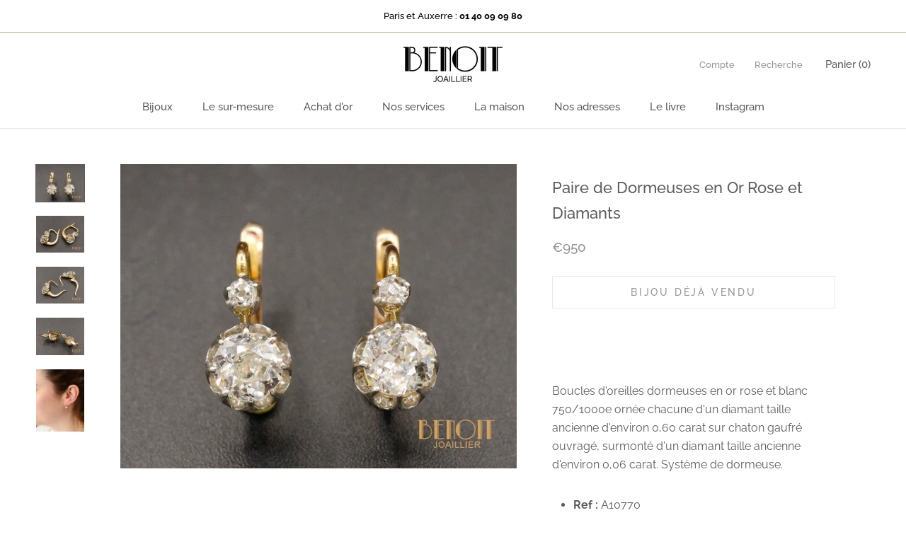

--- FILE ---
content_type: text/html; charset=utf-8
request_url: https://www.benoitjoaillier.com/collections/dernieres-ventes/products/paire-de-dormeuses-en-or-rose-et-diamants
body_size: 23918
content:
<!doctype html>

<html class="no-js" lang="fr">
  <head>
    <!-- Google Tag Manager -->
<script>(function(w,d,s,l,i){w[l]=w[l]||[];w[l].push({'gtm.start':
new Date().getTime(),event:'gtm.js'});var f=d.getElementsByTagName(s)[0],
j=d.createElement(s),dl=l!='dataLayer'?'&l='+l:'';j.async=true;j.src=
'https://www.googletagmanager.com/gtm.js?id='+i+dl;f.parentNode.insertBefore(j,f);
})(window,document,'script','dataLayer','GTM-KPMHKNV');</script>
<!-- End Google Tag Manager -->
    <meta charset="utf-8"> 
    <meta http-equiv="X-UA-Compatible" content="IE=edge,chrome=1">
    <meta name="viewport" content="width=device-width, initial-scale=1.0, height=device-height, minimum-scale=1.0, user-scalable=0">
    <meta name="theme-color" content="">

    <title>
      Paire de Dormeuses en Or Rose et Diamants &ndash; Benoit Joaillier
    </title><meta name="description" content="Boucles d&#39;oreilles dormeuses en or rose et blanc 750/1000e ornée chacune d&#39;un diamant taille ancienne d&#39;environ 0,60 carat sur chaton gaufré ouvragé, surmonté d&#39;un diamant taille ancienne d&#39;environ 0,06 carat. Système de dormeuse. Ref : A10770 Poids : 3,45 g Pierres par boucle : Diamants ~0,66 ct au total Dimensions : "><link rel="canonical" href="https://www.benoitjoaillier.com/products/paire-de-dormeuses-en-or-rose-et-diamants"><link rel="shortcut icon" href="//www.benoitjoaillier.com/cdn/shop/files/b_32x32.png?v=1613745205" type="image/png"><meta property="og:type" content="product">
  <meta property="og:title" content="Paire de Dormeuses en Or Rose et Diamants"><meta property="og:image" content="http://www.benoitjoaillier.com/cdn/shop/files/A10770_A_grande.png?v=1686400815">
    <meta property="og:image:secure_url" content="https://www.benoitjoaillier.com/cdn/shop/files/A10770_A_grande.png?v=1686400815"><meta property="og:image" content="http://www.benoitjoaillier.com/cdn/shop/files/A10770_B_grande.png?v=1686400815">
    <meta property="og:image:secure_url" content="https://www.benoitjoaillier.com/cdn/shop/files/A10770_B_grande.png?v=1686400815"><meta property="og:image" content="http://www.benoitjoaillier.com/cdn/shop/files/A10770_C_grande.png?v=1686400816">
    <meta property="og:image:secure_url" content="https://www.benoitjoaillier.com/cdn/shop/files/A10770_C_grande.png?v=1686400816"><meta property="og:price:amount" content="950.00">
  <meta property="og:price:currency" content="EUR"><meta property="og:description" content="Boucles d&#39;oreilles dormeuses en or rose et blanc 750/1000e ornée chacune d&#39;un diamant taille ancienne d&#39;environ 0,60 carat sur chaton gaufré ouvragé, surmonté d&#39;un diamant taille ancienne d&#39;environ 0,06 carat. Système de dormeuse. Ref : A10770 Poids : 3,45 g Pierres par boucle : Diamants ~0,66 ct au total Dimensions : "><meta property="og:url" content="https://www.benoitjoaillier.com/products/paire-de-dormeuses-en-or-rose-et-diamants">
<meta property="og:site_name" content="Benoit Joaillier"><meta name="twitter:card" content="summary"><meta name="twitter:title" content="Paire de Dormeuses en Or Rose et Diamants">
  <meta name="twitter:description" content="
Boucles d&#39;oreilles dormeuses en or rose et blanc 750/1000e ornée chacune d&#39;un diamant taille ancienne d&#39;environ 0,60 carat sur chaton gaufré ouvragé, surmonté d&#39;un diamant taille ancienne d&#39;environ 0,06 carat. Système de dormeuse.


Ref : A10770

Poids : 3,45 g

Pierres par boucle : Diamants ~0,66 ct au total


Dimensions : 13 x 7 mm

Epoque : 1900

Si vous souhaitez vendre votre or, vendre vos bijoux anciens, bijoux d&#39;occasion et bijoux signés ou même vos diamants, la société Benoit Joaillier se tient à votre disposition dans sa boutique Parisienne  (1, rue de Bérite 75006).">
  <meta name="twitter:image" content="https://www.benoitjoaillier.com/cdn/shop/files/A10770_A_600x600_crop_center.png?v=1686400815">

    <script>window.performance && window.performance.mark && window.performance.mark('shopify.content_for_header.start');</script><meta name="google-site-verification" content="b4o2T4S-bAlDPPbTeg8Anlue8dmx0PWj3APv7_vA4OU">
<meta name="google-site-verification" content="GdZ_y6BoM1mC6UFUP66Bbp8RUXIME0_qijj3k094ilM">
<meta name="facebook-domain-verification" content="eiedqhtlcu4vgq7stxo14jr8gem0gv">
<meta id="shopify-digital-wallet" name="shopify-digital-wallet" content="/10020874/digital_wallets/dialog">
<meta name="shopify-checkout-api-token" content="80e7e829a17b2d8ef24ba76bd5fc1496">
<meta id="in-context-paypal-metadata" data-shop-id="10020874" data-venmo-supported="false" data-environment="production" data-locale="fr_FR" data-paypal-v4="true" data-currency="EUR">
<link rel="alternate" type="application/json+oembed" href="https://www.benoitjoaillier.com/products/paire-de-dormeuses-en-or-rose-et-diamants.oembed">
<script async="async" src="/checkouts/internal/preloads.js?locale=fr-FR"></script>
<script id="shopify-features" type="application/json">{"accessToken":"80e7e829a17b2d8ef24ba76bd5fc1496","betas":["rich-media-storefront-analytics"],"domain":"www.benoitjoaillier.com","predictiveSearch":true,"shopId":10020874,"locale":"fr"}</script>
<script>var Shopify = Shopify || {};
Shopify.shop = "benoit-joaillier.myshopify.com";
Shopify.locale = "fr";
Shopify.currency = {"active":"EUR","rate":"1.0"};
Shopify.country = "FR";
Shopify.theme = {"name":"Benoit Joaillier v2","id":32135479362,"schema_name":"Prestige","schema_version":"1.1.3","theme_store_id":855,"role":"main"};
Shopify.theme.handle = "null";
Shopify.theme.style = {"id":null,"handle":null};
Shopify.cdnHost = "www.benoitjoaillier.com/cdn";
Shopify.routes = Shopify.routes || {};
Shopify.routes.root = "/";</script>
<script type="module">!function(o){(o.Shopify=o.Shopify||{}).modules=!0}(window);</script>
<script>!function(o){function n(){var o=[];function n(){o.push(Array.prototype.slice.apply(arguments))}return n.q=o,n}var t=o.Shopify=o.Shopify||{};t.loadFeatures=n(),t.autoloadFeatures=n()}(window);</script>
<script id="shop-js-analytics" type="application/json">{"pageType":"product"}</script>
<script defer="defer" async type="module" src="//www.benoitjoaillier.com/cdn/shopifycloud/shop-js/modules/v2/client.init-shop-cart-sync_XvpUV7qp.fr.esm.js"></script>
<script defer="defer" async type="module" src="//www.benoitjoaillier.com/cdn/shopifycloud/shop-js/modules/v2/chunk.common_C2xzKNNs.esm.js"></script>
<script type="module">
  await import("//www.benoitjoaillier.com/cdn/shopifycloud/shop-js/modules/v2/client.init-shop-cart-sync_XvpUV7qp.fr.esm.js");
await import("//www.benoitjoaillier.com/cdn/shopifycloud/shop-js/modules/v2/chunk.common_C2xzKNNs.esm.js");

  window.Shopify.SignInWithShop?.initShopCartSync?.({"fedCMEnabled":true,"windoidEnabled":true});

</script>
<script>(function() {
  var isLoaded = false;
  function asyncLoad() {
    if (isLoaded) return;
    isLoaded = true;
    var urls = ["https:\/\/chimpstatic.com\/mcjs-connected\/js\/users\/b5e1adf289b97f1f91c74fa23\/77bbbf24c86b1640debf68f83.js?shop=benoit-joaillier.myshopify.com","https:\/\/shopify.covet.pics\/covet-pics-widget-inject.js?shop=benoit-joaillier.myshopify.com","https:\/\/d1564fddzjmdj5.cloudfront.net\/initializercolissimo.js?app_name=happycolissimo\u0026cloud=d1564fddzjmdj5.cloudfront.net\u0026shop=benoit-joaillier.myshopify.com","https:\/\/na.shgcdn3.com\/pixel-collector.js?shop=benoit-joaillier.myshopify.com"];
    for (var i = 0; i < urls.length; i++) {
      var s = document.createElement('script');
      s.type = 'text/javascript';
      s.async = true;
      s.src = urls[i];
      var x = document.getElementsByTagName('script')[0];
      x.parentNode.insertBefore(s, x);
    }
  };
  if(window.attachEvent) {
    window.attachEvent('onload', asyncLoad);
  } else {
    window.addEventListener('load', asyncLoad, false);
  }
})();</script>
<script id="__st">var __st={"a":10020874,"offset":3600,"reqid":"a1dd86d4-5f76-469a-9029-6012d5ee593e-1768762680","pageurl":"www.benoitjoaillier.com\/collections\/dernieres-ventes\/products\/paire-de-dormeuses-en-or-rose-et-diamants","u":"d616935b9078","p":"product","rtyp":"product","rid":8537408700740};</script>
<script>window.ShopifyPaypalV4VisibilityTracking = true;</script>
<script id="captcha-bootstrap">!function(){'use strict';const t='contact',e='account',n='new_comment',o=[[t,t],['blogs',n],['comments',n],[t,'customer']],c=[[e,'customer_login'],[e,'guest_login'],[e,'recover_customer_password'],[e,'create_customer']],r=t=>t.map((([t,e])=>`form[action*='/${t}']:not([data-nocaptcha='true']) input[name='form_type'][value='${e}']`)).join(','),a=t=>()=>t?[...document.querySelectorAll(t)].map((t=>t.form)):[];function s(){const t=[...o],e=r(t);return a(e)}const i='password',u='form_key',d=['recaptcha-v3-token','g-recaptcha-response','h-captcha-response',i],f=()=>{try{return window.sessionStorage}catch{return}},m='__shopify_v',_=t=>t.elements[u];function p(t,e,n=!1){try{const o=window.sessionStorage,c=JSON.parse(o.getItem(e)),{data:r}=function(t){const{data:e,action:n}=t;return t[m]||n?{data:e,action:n}:{data:t,action:n}}(c);for(const[e,n]of Object.entries(r))t.elements[e]&&(t.elements[e].value=n);n&&o.removeItem(e)}catch(o){console.error('form repopulation failed',{error:o})}}const l='form_type',E='cptcha';function T(t){t.dataset[E]=!0}const w=window,h=w.document,L='Shopify',v='ce_forms',y='captcha';let A=!1;((t,e)=>{const n=(g='f06e6c50-85a8-45c8-87d0-21a2b65856fe',I='https://cdn.shopify.com/shopifycloud/storefront-forms-hcaptcha/ce_storefront_forms_captcha_hcaptcha.v1.5.2.iife.js',D={infoText:'Protégé par hCaptcha',privacyText:'Confidentialité',termsText:'Conditions'},(t,e,n)=>{const o=w[L][v],c=o.bindForm;if(c)return c(t,g,e,D).then(n);var r;o.q.push([[t,g,e,D],n]),r=I,A||(h.body.append(Object.assign(h.createElement('script'),{id:'captcha-provider',async:!0,src:r})),A=!0)});var g,I,D;w[L]=w[L]||{},w[L][v]=w[L][v]||{},w[L][v].q=[],w[L][y]=w[L][y]||{},w[L][y].protect=function(t,e){n(t,void 0,e),T(t)},Object.freeze(w[L][y]),function(t,e,n,w,h,L){const[v,y,A,g]=function(t,e,n){const i=e?o:[],u=t?c:[],d=[...i,...u],f=r(d),m=r(i),_=r(d.filter((([t,e])=>n.includes(e))));return[a(f),a(m),a(_),s()]}(w,h,L),I=t=>{const e=t.target;return e instanceof HTMLFormElement?e:e&&e.form},D=t=>v().includes(t);t.addEventListener('submit',(t=>{const e=I(t);if(!e)return;const n=D(e)&&!e.dataset.hcaptchaBound&&!e.dataset.recaptchaBound,o=_(e),c=g().includes(e)&&(!o||!o.value);(n||c)&&t.preventDefault(),c&&!n&&(function(t){try{if(!f())return;!function(t){const e=f();if(!e)return;const n=_(t);if(!n)return;const o=n.value;o&&e.removeItem(o)}(t);const e=Array.from(Array(32),(()=>Math.random().toString(36)[2])).join('');!function(t,e){_(t)||t.append(Object.assign(document.createElement('input'),{type:'hidden',name:u})),t.elements[u].value=e}(t,e),function(t,e){const n=f();if(!n)return;const o=[...t.querySelectorAll(`input[type='${i}']`)].map((({name:t})=>t)),c=[...d,...o],r={};for(const[a,s]of new FormData(t).entries())c.includes(a)||(r[a]=s);n.setItem(e,JSON.stringify({[m]:1,action:t.action,data:r}))}(t,e)}catch(e){console.error('failed to persist form',e)}}(e),e.submit())}));const S=(t,e)=>{t&&!t.dataset[E]&&(n(t,e.some((e=>e===t))),T(t))};for(const o of['focusin','change'])t.addEventListener(o,(t=>{const e=I(t);D(e)&&S(e,y())}));const B=e.get('form_key'),M=e.get(l),P=B&&M;t.addEventListener('DOMContentLoaded',(()=>{const t=y();if(P)for(const e of t)e.elements[l].value===M&&p(e,B);[...new Set([...A(),...v().filter((t=>'true'===t.dataset.shopifyCaptcha))])].forEach((e=>S(e,t)))}))}(h,new URLSearchParams(w.location.search),n,t,e,['guest_login'])})(!0,!0)}();</script>
<script integrity="sha256-4kQ18oKyAcykRKYeNunJcIwy7WH5gtpwJnB7kiuLZ1E=" data-source-attribution="shopify.loadfeatures" defer="defer" src="//www.benoitjoaillier.com/cdn/shopifycloud/storefront/assets/storefront/load_feature-a0a9edcb.js" crossorigin="anonymous"></script>
<script data-source-attribution="shopify.dynamic_checkout.dynamic.init">var Shopify=Shopify||{};Shopify.PaymentButton=Shopify.PaymentButton||{isStorefrontPortableWallets:!0,init:function(){window.Shopify.PaymentButton.init=function(){};var t=document.createElement("script");t.src="https://www.benoitjoaillier.com/cdn/shopifycloud/portable-wallets/latest/portable-wallets.fr.js",t.type="module",document.head.appendChild(t)}};
</script>
<script data-source-attribution="shopify.dynamic_checkout.buyer_consent">
  function portableWalletsHideBuyerConsent(e){var t=document.getElementById("shopify-buyer-consent"),n=document.getElementById("shopify-subscription-policy-button");t&&n&&(t.classList.add("hidden"),t.setAttribute("aria-hidden","true"),n.removeEventListener("click",e))}function portableWalletsShowBuyerConsent(e){var t=document.getElementById("shopify-buyer-consent"),n=document.getElementById("shopify-subscription-policy-button");t&&n&&(t.classList.remove("hidden"),t.removeAttribute("aria-hidden"),n.addEventListener("click",e))}window.Shopify?.PaymentButton&&(window.Shopify.PaymentButton.hideBuyerConsent=portableWalletsHideBuyerConsent,window.Shopify.PaymentButton.showBuyerConsent=portableWalletsShowBuyerConsent);
</script>
<script data-source-attribution="shopify.dynamic_checkout.cart.bootstrap">document.addEventListener("DOMContentLoaded",(function(){function t(){return document.querySelector("shopify-accelerated-checkout-cart, shopify-accelerated-checkout")}if(t())Shopify.PaymentButton.init();else{new MutationObserver((function(e,n){t()&&(Shopify.PaymentButton.init(),n.disconnect())})).observe(document.body,{childList:!0,subtree:!0})}}));
</script>
<link id="shopify-accelerated-checkout-styles" rel="stylesheet" media="screen" href="https://www.benoitjoaillier.com/cdn/shopifycloud/portable-wallets/latest/accelerated-checkout-backwards-compat.css" crossorigin="anonymous">
<style id="shopify-accelerated-checkout-cart">
        #shopify-buyer-consent {
  margin-top: 1em;
  display: inline-block;
  width: 100%;
}

#shopify-buyer-consent.hidden {
  display: none;
}

#shopify-subscription-policy-button {
  background: none;
  border: none;
  padding: 0;
  text-decoration: underline;
  font-size: inherit;
  cursor: pointer;
}

#shopify-subscription-policy-button::before {
  box-shadow: none;
}

      </style>

<script>window.performance && window.performance.mark && window.performance.mark('shopify.content_for_header.end');</script>

    <link rel="stylesheet" href="//www.benoitjoaillier.com/cdn/shop/t/9/assets/theme.scss.css?v=40485604707039538361765296648">

    <script>
      // This allows to expose several variables to the global scope, to be used in scripts
      window.theme = {
        template: "product",
        shopCurrency: "EUR",
        moneyFormat: "\u0026euro;{{amount}}",
        moneyWithCurrencyFormat: "\u0026euro;{{amount}} EUR",
        currencyConversionEnabled: false,
        currencyConversionMoneyFormat: "money_format",
        currencyConversionRoundAmounts: true,
        searchMode: "product,article",
        showPageTransition: true,
        showElementStaggering: true,
        showImageZooming: false
      };

      window.languages = {
        cartAddNote: "Ajouter une note",
        cartEditNote: "Editer la note",
        productImageLoadingError: "L\u0026#39;image n\u0026#39;a pas pu être chargée. Essayez de recharger la page.",
        productFormAddToCart: "Ajouter au panier",
        productFormUnavailable: "Indisponible",
        productFormSoldOut: "Bijou déjà vendu",
        shippingEstimatorOneResult: "1 option disponible :",
        shippingEstimatorMoreResults: "{{count}} options disponibles :",
        shippingEstimatorNoResults: "Nous ne livrons pas à cette adresse."
      };

      window.lazySizesConfig = {
        loadHidden: false,
        hFac: 0.5,
        expFactor: 2,
        ricTimeout: 150,
        lazyClass: 'Image--lazyLoad',
        loadingClass: 'Image--lazyLoading',
        loadedClass: 'Image--lazyLoaded'
      };

      document.documentElement.className = document.documentElement.className.replace('no-js', 'js');
      document.documentElement.style.setProperty('--window-height', window.innerHeight + 'px');

      // We do a quick detection of some features (we could use Modernizr but for so little...)
      (function() {
        document.documentElement.className += ((window.CSS && window.CSS.supports('(position: sticky) or (position: -webkit-sticky)')) ? ' supports-sticky' : ' no-supports-sticky');
        document.documentElement.className += (window.matchMedia('(-moz-touch-enabled: 1), (hover: none)')).matches ? ' no-supports-hover' : ' supports-hover';
      }());

      window.onpageshow = function (event) {
        if (event.persisted) {
          window.location.reload();
        }
      };
    </script>

    <script src="//www.benoitjoaillier.com/cdn/shop/t/9/assets/lazysizes.min.js?v=174358363404432586981530630261" async></script>

    
<script src="https://polyfill-fastly.net/v2/polyfill.min.js?features=fetch,Element.prototype.closest,Element.prototype.remove,Element.prototype.classList,Array.prototype.includes,Array.prototype.fill,Object.assign,CustomEvent,IntersectionObserver,IntersectionObserverEntry" defer></script>
    <script src="//www.benoitjoaillier.com/cdn/shop/t/9/assets/libs.min.js?v=88466822118989791001530630261" defer></script>
    <script src="//www.benoitjoaillier.com/cdn/shop/t/9/assets/theme.min.js?v=51694417927569828151530630262" defer></script>
    <script src="//www.benoitjoaillier.com/cdn/shop/t/9/assets/custom.js?v=8814717088703906631530630261" defer></script>

    
  <script type="application/ld+json">
  {
    "@context": "http://schema.org",
    "@type": "Product",
    "offers": {
      "@type": "Offer",
      "availability":"//schema.org/OutOfStock",
      "price": "950.00",
      "priceCurrency": "EUR"
    },
    "brand": "Benoit Joaillier",
    "name": "Paire de Dormeuses en Or Rose et Diamants",
    "description": "\nBoucles d'oreilles dormeuses en or rose et blanc 750\/1000e ornée chacune d'un diamant taille ancienne d'environ 0,60 carat sur chaton gaufré ouvragé, surmonté d'un diamant taille ancienne d'environ 0,06 carat. Système de dormeuse.\n\n\nRef : A10770\n\nPoids : 3,45 g\n\nPierres par boucle : Diamants ~0,66 ct au total\n\n\nDimensions : 13 x 7 mm\n\nEpoque : 1900\n\nSi vous souhaitez vendre votre or, vendre vos bijoux anciens, bijoux d'occasion et bijoux signés ou même vos diamants, la société Benoit Joaillier se tient à votre disposition dans sa boutique Parisienne  (1, rue de Bérite 75006).",
    "category": "Boucles d'oreilles",
    "url": "https://www.benoitjoaillier.com/products/paire-de-dormeuses-en-or-rose-et-diamants",
    "image": {
      "@type": "ImageObject",
      "url": "https://www.benoitjoaillier.com/cdn/shop/files/A10770_A_1024x1024.png?v=1686400815",
      "image": "https://www.benoitjoaillier.com/cdn/shop/files/A10770_A_1024x1024.png?v=1686400815",
      "name": "Paire de Dormeuses en Or Rose et Diamants",
      "width": 1024,
      "height": 1024
    }
  }
  </script>

  
  
<!--Gem_Page_Header_Script-->
<!-- "snippets/gem-app-header-scripts.liquid" was not rendered, the associated app was uninstalled -->
<!--End_Gem_Page_Header_Script-->

  

<script type="text/javascript">
  
    window.SHG_CUSTOMER = null;
  
</script>










<link href="https://monorail-edge.shopifysvc.com" rel="dns-prefetch">
<script>(function(){if ("sendBeacon" in navigator && "performance" in window) {try {var session_token_from_headers = performance.getEntriesByType('navigation')[0].serverTiming.find(x => x.name == '_s').description;} catch {var session_token_from_headers = undefined;}var session_cookie_matches = document.cookie.match(/_shopify_s=([^;]*)/);var session_token_from_cookie = session_cookie_matches && session_cookie_matches.length === 2 ? session_cookie_matches[1] : "";var session_token = session_token_from_headers || session_token_from_cookie || "";function handle_abandonment_event(e) {var entries = performance.getEntries().filter(function(entry) {return /monorail-edge.shopifysvc.com/.test(entry.name);});if (!window.abandonment_tracked && entries.length === 0) {window.abandonment_tracked = true;var currentMs = Date.now();var navigation_start = performance.timing.navigationStart;var payload = {shop_id: 10020874,url: window.location.href,navigation_start,duration: currentMs - navigation_start,session_token,page_type: "product"};window.navigator.sendBeacon("https://monorail-edge.shopifysvc.com/v1/produce", JSON.stringify({schema_id: "online_store_buyer_site_abandonment/1.1",payload: payload,metadata: {event_created_at_ms: currentMs,event_sent_at_ms: currentMs}}));}}window.addEventListener('pagehide', handle_abandonment_event);}}());</script>
<script id="web-pixels-manager-setup">(function e(e,d,r,n,o){if(void 0===o&&(o={}),!Boolean(null===(a=null===(i=window.Shopify)||void 0===i?void 0:i.analytics)||void 0===a?void 0:a.replayQueue)){var i,a;window.Shopify=window.Shopify||{};var t=window.Shopify;t.analytics=t.analytics||{};var s=t.analytics;s.replayQueue=[],s.publish=function(e,d,r){return s.replayQueue.push([e,d,r]),!0};try{self.performance.mark("wpm:start")}catch(e){}var l=function(){var e={modern:/Edge?\/(1{2}[4-9]|1[2-9]\d|[2-9]\d{2}|\d{4,})\.\d+(\.\d+|)|Firefox\/(1{2}[4-9]|1[2-9]\d|[2-9]\d{2}|\d{4,})\.\d+(\.\d+|)|Chrom(ium|e)\/(9{2}|\d{3,})\.\d+(\.\d+|)|(Maci|X1{2}).+ Version\/(15\.\d+|(1[6-9]|[2-9]\d|\d{3,})\.\d+)([,.]\d+|)( \(\w+\)|)( Mobile\/\w+|) Safari\/|Chrome.+OPR\/(9{2}|\d{3,})\.\d+\.\d+|(CPU[ +]OS|iPhone[ +]OS|CPU[ +]iPhone|CPU IPhone OS|CPU iPad OS)[ +]+(15[._]\d+|(1[6-9]|[2-9]\d|\d{3,})[._]\d+)([._]\d+|)|Android:?[ /-](13[3-9]|1[4-9]\d|[2-9]\d{2}|\d{4,})(\.\d+|)(\.\d+|)|Android.+Firefox\/(13[5-9]|1[4-9]\d|[2-9]\d{2}|\d{4,})\.\d+(\.\d+|)|Android.+Chrom(ium|e)\/(13[3-9]|1[4-9]\d|[2-9]\d{2}|\d{4,})\.\d+(\.\d+|)|SamsungBrowser\/([2-9]\d|\d{3,})\.\d+/,legacy:/Edge?\/(1[6-9]|[2-9]\d|\d{3,})\.\d+(\.\d+|)|Firefox\/(5[4-9]|[6-9]\d|\d{3,})\.\d+(\.\d+|)|Chrom(ium|e)\/(5[1-9]|[6-9]\d|\d{3,})\.\d+(\.\d+|)([\d.]+$|.*Safari\/(?![\d.]+ Edge\/[\d.]+$))|(Maci|X1{2}).+ Version\/(10\.\d+|(1[1-9]|[2-9]\d|\d{3,})\.\d+)([,.]\d+|)( \(\w+\)|)( Mobile\/\w+|) Safari\/|Chrome.+OPR\/(3[89]|[4-9]\d|\d{3,})\.\d+\.\d+|(CPU[ +]OS|iPhone[ +]OS|CPU[ +]iPhone|CPU IPhone OS|CPU iPad OS)[ +]+(10[._]\d+|(1[1-9]|[2-9]\d|\d{3,})[._]\d+)([._]\d+|)|Android:?[ /-](13[3-9]|1[4-9]\d|[2-9]\d{2}|\d{4,})(\.\d+|)(\.\d+|)|Mobile Safari.+OPR\/([89]\d|\d{3,})\.\d+\.\d+|Android.+Firefox\/(13[5-9]|1[4-9]\d|[2-9]\d{2}|\d{4,})\.\d+(\.\d+|)|Android.+Chrom(ium|e)\/(13[3-9]|1[4-9]\d|[2-9]\d{2}|\d{4,})\.\d+(\.\d+|)|Android.+(UC? ?Browser|UCWEB|U3)[ /]?(15\.([5-9]|\d{2,})|(1[6-9]|[2-9]\d|\d{3,})\.\d+)\.\d+|SamsungBrowser\/(5\.\d+|([6-9]|\d{2,})\.\d+)|Android.+MQ{2}Browser\/(14(\.(9|\d{2,})|)|(1[5-9]|[2-9]\d|\d{3,})(\.\d+|))(\.\d+|)|K[Aa][Ii]OS\/(3\.\d+|([4-9]|\d{2,})\.\d+)(\.\d+|)/},d=e.modern,r=e.legacy,n=navigator.userAgent;return n.match(d)?"modern":n.match(r)?"legacy":"unknown"}(),u="modern"===l?"modern":"legacy",c=(null!=n?n:{modern:"",legacy:""})[u],f=function(e){return[e.baseUrl,"/wpm","/b",e.hashVersion,"modern"===e.buildTarget?"m":"l",".js"].join("")}({baseUrl:d,hashVersion:r,buildTarget:u}),m=function(e){var d=e.version,r=e.bundleTarget,n=e.surface,o=e.pageUrl,i=e.monorailEndpoint;return{emit:function(e){var a=e.status,t=e.errorMsg,s=(new Date).getTime(),l=JSON.stringify({metadata:{event_sent_at_ms:s},events:[{schema_id:"web_pixels_manager_load/3.1",payload:{version:d,bundle_target:r,page_url:o,status:a,surface:n,error_msg:t},metadata:{event_created_at_ms:s}}]});if(!i)return console&&console.warn&&console.warn("[Web Pixels Manager] No Monorail endpoint provided, skipping logging."),!1;try{return self.navigator.sendBeacon.bind(self.navigator)(i,l)}catch(e){}var u=new XMLHttpRequest;try{return u.open("POST",i,!0),u.setRequestHeader("Content-Type","text/plain"),u.send(l),!0}catch(e){return console&&console.warn&&console.warn("[Web Pixels Manager] Got an unhandled error while logging to Monorail."),!1}}}}({version:r,bundleTarget:l,surface:e.surface,pageUrl:self.location.href,monorailEndpoint:e.monorailEndpoint});try{o.browserTarget=l,function(e){var d=e.src,r=e.async,n=void 0===r||r,o=e.onload,i=e.onerror,a=e.sri,t=e.scriptDataAttributes,s=void 0===t?{}:t,l=document.createElement("script"),u=document.querySelector("head"),c=document.querySelector("body");if(l.async=n,l.src=d,a&&(l.integrity=a,l.crossOrigin="anonymous"),s)for(var f in s)if(Object.prototype.hasOwnProperty.call(s,f))try{l.dataset[f]=s[f]}catch(e){}if(o&&l.addEventListener("load",o),i&&l.addEventListener("error",i),u)u.appendChild(l);else{if(!c)throw new Error("Did not find a head or body element to append the script");c.appendChild(l)}}({src:f,async:!0,onload:function(){if(!function(){var e,d;return Boolean(null===(d=null===(e=window.Shopify)||void 0===e?void 0:e.analytics)||void 0===d?void 0:d.initialized)}()){var d=window.webPixelsManager.init(e)||void 0;if(d){var r=window.Shopify.analytics;r.replayQueue.forEach((function(e){var r=e[0],n=e[1],o=e[2];d.publishCustomEvent(r,n,o)})),r.replayQueue=[],r.publish=d.publishCustomEvent,r.visitor=d.visitor,r.initialized=!0}}},onerror:function(){return m.emit({status:"failed",errorMsg:"".concat(f," has failed to load")})},sri:function(e){var d=/^sha384-[A-Za-z0-9+/=]+$/;return"string"==typeof e&&d.test(e)}(c)?c:"",scriptDataAttributes:o}),m.emit({status:"loading"})}catch(e){m.emit({status:"failed",errorMsg:(null==e?void 0:e.message)||"Unknown error"})}}})({shopId: 10020874,storefrontBaseUrl: "https://www.benoitjoaillier.com",extensionsBaseUrl: "https://extensions.shopifycdn.com/cdn/shopifycloud/web-pixels-manager",monorailEndpoint: "https://monorail-edge.shopifysvc.com/unstable/produce_batch",surface: "storefront-renderer",enabledBetaFlags: ["2dca8a86"],webPixelsConfigList: [{"id":"2184839492","configuration":"{\"site_id\":\"b3d52abe-27df-49b7-a463-dcc1b34fe390\",\"analytics_endpoint\":\"https:\\\/\\\/na.shgcdn3.com\"}","eventPayloadVersion":"v1","runtimeContext":"STRICT","scriptVersion":"695709fc3f146fa50a25299517a954f2","type":"APP","apiClientId":1158168,"privacyPurposes":["ANALYTICS","MARKETING","SALE_OF_DATA"],"dataSharingAdjustments":{"protectedCustomerApprovalScopes":["read_customer_personal_data"]}},{"id":"1213432132","configuration":"{\"config\":\"{\\\"pixel_id\\\":\\\"AW-1025223825\\\",\\\"target_country\\\":\\\"FR\\\",\\\"gtag_events\\\":[{\\\"type\\\":\\\"page_view\\\",\\\"action_label\\\":\\\"AW-1025223825\\\/ST3mCNzvp7kBEJHZ7ugD\\\"},{\\\"type\\\":\\\"purchase\\\",\\\"action_label\\\":\\\"AW-1025223825\\\/d2fTCN_vp7kBEJHZ7ugD\\\"},{\\\"type\\\":\\\"view_item\\\",\\\"action_label\\\":\\\"AW-1025223825\\\/u9YjCOLvp7kBEJHZ7ugD\\\"},{\\\"type\\\":\\\"add_to_cart\\\",\\\"action_label\\\":\\\"AW-1025223825\\\/1vJGCJr1p7kBEJHZ7ugD\\\"},{\\\"type\\\":\\\"begin_checkout\\\",\\\"action_label\\\":\\\"AW-1025223825\\\/PLILCJ31p7kBEJHZ7ugD\\\"},{\\\"type\\\":\\\"search\\\",\\\"action_label\\\":\\\"AW-1025223825\\\/qzFuCKD1p7kBEJHZ7ugD\\\"},{\\\"type\\\":\\\"add_payment_info\\\",\\\"action_label\\\":\\\"AW-1025223825\\\/YOooCKP1p7kBEJHZ7ugD\\\"}],\\\"enable_monitoring_mode\\\":false}\"}","eventPayloadVersion":"v1","runtimeContext":"OPEN","scriptVersion":"b2a88bafab3e21179ed38636efcd8a93","type":"APP","apiClientId":1780363,"privacyPurposes":[],"dataSharingAdjustments":{"protectedCustomerApprovalScopes":["read_customer_address","read_customer_email","read_customer_name","read_customer_personal_data","read_customer_phone"]}},{"id":"246939972","configuration":"{\"pixel_id\":\"257988248656107\",\"pixel_type\":\"facebook_pixel\",\"metaapp_system_user_token\":\"-\"}","eventPayloadVersion":"v1","runtimeContext":"OPEN","scriptVersion":"ca16bc87fe92b6042fbaa3acc2fbdaa6","type":"APP","apiClientId":2329312,"privacyPurposes":["ANALYTICS","MARKETING","SALE_OF_DATA"],"dataSharingAdjustments":{"protectedCustomerApprovalScopes":["read_customer_address","read_customer_email","read_customer_name","read_customer_personal_data","read_customer_phone"]}},{"id":"158368068","eventPayloadVersion":"v1","runtimeContext":"LAX","scriptVersion":"1","type":"CUSTOM","privacyPurposes":["MARKETING"],"name":"Meta pixel (migrated)"},{"id":"171344196","eventPayloadVersion":"v1","runtimeContext":"LAX","scriptVersion":"1","type":"CUSTOM","privacyPurposes":["ANALYTICS"],"name":"Google Analytics tag (migrated)"},{"id":"shopify-app-pixel","configuration":"{}","eventPayloadVersion":"v1","runtimeContext":"STRICT","scriptVersion":"0450","apiClientId":"shopify-pixel","type":"APP","privacyPurposes":["ANALYTICS","MARKETING"]},{"id":"shopify-custom-pixel","eventPayloadVersion":"v1","runtimeContext":"LAX","scriptVersion":"0450","apiClientId":"shopify-pixel","type":"CUSTOM","privacyPurposes":["ANALYTICS","MARKETING"]}],isMerchantRequest: false,initData: {"shop":{"name":"Benoit Joaillier","paymentSettings":{"currencyCode":"EUR"},"myshopifyDomain":"benoit-joaillier.myshopify.com","countryCode":"FR","storefrontUrl":"https:\/\/www.benoitjoaillier.com"},"customer":null,"cart":null,"checkout":null,"productVariants":[{"price":{"amount":950.0,"currencyCode":"EUR"},"product":{"title":"Paire de Dormeuses en Or Rose et Diamants","vendor":"Benoit Joaillier","id":"8537408700740","untranslatedTitle":"Paire de Dormeuses en Or Rose et Diamants","url":"\/products\/paire-de-dormeuses-en-or-rose-et-diamants","type":"Boucles d'oreilles"},"id":"46708820214084","image":{"src":"\/\/www.benoitjoaillier.com\/cdn\/shop\/files\/A10770_A.png?v=1686400815"},"sku":"A10770","title":"Default Title","untranslatedTitle":"Default Title"}],"purchasingCompany":null},},"https://www.benoitjoaillier.com/cdn","fcfee988w5aeb613cpc8e4bc33m6693e112",{"modern":"","legacy":""},{"shopId":"10020874","storefrontBaseUrl":"https:\/\/www.benoitjoaillier.com","extensionBaseUrl":"https:\/\/extensions.shopifycdn.com\/cdn\/shopifycloud\/web-pixels-manager","surface":"storefront-renderer","enabledBetaFlags":"[\"2dca8a86\"]","isMerchantRequest":"false","hashVersion":"fcfee988w5aeb613cpc8e4bc33m6693e112","publish":"custom","events":"[[\"page_viewed\",{}],[\"product_viewed\",{\"productVariant\":{\"price\":{\"amount\":950.0,\"currencyCode\":\"EUR\"},\"product\":{\"title\":\"Paire de Dormeuses en Or Rose et Diamants\",\"vendor\":\"Benoit Joaillier\",\"id\":\"8537408700740\",\"untranslatedTitle\":\"Paire de Dormeuses en Or Rose et Diamants\",\"url\":\"\/products\/paire-de-dormeuses-en-or-rose-et-diamants\",\"type\":\"Boucles d'oreilles\"},\"id\":\"46708820214084\",\"image\":{\"src\":\"\/\/www.benoitjoaillier.com\/cdn\/shop\/files\/A10770_A.png?v=1686400815\"},\"sku\":\"A10770\",\"title\":\"Default Title\",\"untranslatedTitle\":\"Default Title\"}}]]"});</script><script>
  window.ShopifyAnalytics = window.ShopifyAnalytics || {};
  window.ShopifyAnalytics.meta = window.ShopifyAnalytics.meta || {};
  window.ShopifyAnalytics.meta.currency = 'EUR';
  var meta = {"product":{"id":8537408700740,"gid":"gid:\/\/shopify\/Product\/8537408700740","vendor":"Benoit Joaillier","type":"Boucles d'oreilles","handle":"paire-de-dormeuses-en-or-rose-et-diamants","variants":[{"id":46708820214084,"price":95000,"name":"Paire de Dormeuses en Or Rose et Diamants","public_title":null,"sku":"A10770"}],"remote":false},"page":{"pageType":"product","resourceType":"product","resourceId":8537408700740,"requestId":"a1dd86d4-5f76-469a-9029-6012d5ee593e-1768762680"}};
  for (var attr in meta) {
    window.ShopifyAnalytics.meta[attr] = meta[attr];
  }
</script>
<script class="analytics">
  (function () {
    var customDocumentWrite = function(content) {
      var jquery = null;

      if (window.jQuery) {
        jquery = window.jQuery;
      } else if (window.Checkout && window.Checkout.$) {
        jquery = window.Checkout.$;
      }

      if (jquery) {
        jquery('body').append(content);
      }
    };

    var hasLoggedConversion = function(token) {
      if (token) {
        return document.cookie.indexOf('loggedConversion=' + token) !== -1;
      }
      return false;
    }

    var setCookieIfConversion = function(token) {
      if (token) {
        var twoMonthsFromNow = new Date(Date.now());
        twoMonthsFromNow.setMonth(twoMonthsFromNow.getMonth() + 2);

        document.cookie = 'loggedConversion=' + token + '; expires=' + twoMonthsFromNow;
      }
    }

    var trekkie = window.ShopifyAnalytics.lib = window.trekkie = window.trekkie || [];
    if (trekkie.integrations) {
      return;
    }
    trekkie.methods = [
      'identify',
      'page',
      'ready',
      'track',
      'trackForm',
      'trackLink'
    ];
    trekkie.factory = function(method) {
      return function() {
        var args = Array.prototype.slice.call(arguments);
        args.unshift(method);
        trekkie.push(args);
        return trekkie;
      };
    };
    for (var i = 0; i < trekkie.methods.length; i++) {
      var key = trekkie.methods[i];
      trekkie[key] = trekkie.factory(key);
    }
    trekkie.load = function(config) {
      trekkie.config = config || {};
      trekkie.config.initialDocumentCookie = document.cookie;
      var first = document.getElementsByTagName('script')[0];
      var script = document.createElement('script');
      script.type = 'text/javascript';
      script.onerror = function(e) {
        var scriptFallback = document.createElement('script');
        scriptFallback.type = 'text/javascript';
        scriptFallback.onerror = function(error) {
                var Monorail = {
      produce: function produce(monorailDomain, schemaId, payload) {
        var currentMs = new Date().getTime();
        var event = {
          schema_id: schemaId,
          payload: payload,
          metadata: {
            event_created_at_ms: currentMs,
            event_sent_at_ms: currentMs
          }
        };
        return Monorail.sendRequest("https://" + monorailDomain + "/v1/produce", JSON.stringify(event));
      },
      sendRequest: function sendRequest(endpointUrl, payload) {
        // Try the sendBeacon API
        if (window && window.navigator && typeof window.navigator.sendBeacon === 'function' && typeof window.Blob === 'function' && !Monorail.isIos12()) {
          var blobData = new window.Blob([payload], {
            type: 'text/plain'
          });

          if (window.navigator.sendBeacon(endpointUrl, blobData)) {
            return true;
          } // sendBeacon was not successful

        } // XHR beacon

        var xhr = new XMLHttpRequest();

        try {
          xhr.open('POST', endpointUrl);
          xhr.setRequestHeader('Content-Type', 'text/plain');
          xhr.send(payload);
        } catch (e) {
          console.log(e);
        }

        return false;
      },
      isIos12: function isIos12() {
        return window.navigator.userAgent.lastIndexOf('iPhone; CPU iPhone OS 12_') !== -1 || window.navigator.userAgent.lastIndexOf('iPad; CPU OS 12_') !== -1;
      }
    };
    Monorail.produce('monorail-edge.shopifysvc.com',
      'trekkie_storefront_load_errors/1.1',
      {shop_id: 10020874,
      theme_id: 32135479362,
      app_name: "storefront",
      context_url: window.location.href,
      source_url: "//www.benoitjoaillier.com/cdn/s/trekkie.storefront.cd680fe47e6c39ca5d5df5f0a32d569bc48c0f27.min.js"});

        };
        scriptFallback.async = true;
        scriptFallback.src = '//www.benoitjoaillier.com/cdn/s/trekkie.storefront.cd680fe47e6c39ca5d5df5f0a32d569bc48c0f27.min.js';
        first.parentNode.insertBefore(scriptFallback, first);
      };
      script.async = true;
      script.src = '//www.benoitjoaillier.com/cdn/s/trekkie.storefront.cd680fe47e6c39ca5d5df5f0a32d569bc48c0f27.min.js';
      first.parentNode.insertBefore(script, first);
    };
    trekkie.load(
      {"Trekkie":{"appName":"storefront","development":false,"defaultAttributes":{"shopId":10020874,"isMerchantRequest":null,"themeId":32135479362,"themeCityHash":"13304450453678609893","contentLanguage":"fr","currency":"EUR","eventMetadataId":"025ac1a3-2fa5-4112-bc76-6ffeda240525"},"isServerSideCookieWritingEnabled":true,"monorailRegion":"shop_domain","enabledBetaFlags":["65f19447"]},"Session Attribution":{},"S2S":{"facebookCapiEnabled":true,"source":"trekkie-storefront-renderer","apiClientId":580111}}
    );

    var loaded = false;
    trekkie.ready(function() {
      if (loaded) return;
      loaded = true;

      window.ShopifyAnalytics.lib = window.trekkie;

      var originalDocumentWrite = document.write;
      document.write = customDocumentWrite;
      try { window.ShopifyAnalytics.merchantGoogleAnalytics.call(this); } catch(error) {};
      document.write = originalDocumentWrite;

      window.ShopifyAnalytics.lib.page(null,{"pageType":"product","resourceType":"product","resourceId":8537408700740,"requestId":"a1dd86d4-5f76-469a-9029-6012d5ee593e-1768762680","shopifyEmitted":true});

      var match = window.location.pathname.match(/checkouts\/(.+)\/(thank_you|post_purchase)/)
      var token = match? match[1]: undefined;
      if (!hasLoggedConversion(token)) {
        setCookieIfConversion(token);
        window.ShopifyAnalytics.lib.track("Viewed Product",{"currency":"EUR","variantId":46708820214084,"productId":8537408700740,"productGid":"gid:\/\/shopify\/Product\/8537408700740","name":"Paire de Dormeuses en Or Rose et Diamants","price":"950.00","sku":"A10770","brand":"Benoit Joaillier","variant":null,"category":"Boucles d'oreilles","nonInteraction":true,"remote":false},undefined,undefined,{"shopifyEmitted":true});
      window.ShopifyAnalytics.lib.track("monorail:\/\/trekkie_storefront_viewed_product\/1.1",{"currency":"EUR","variantId":46708820214084,"productId":8537408700740,"productGid":"gid:\/\/shopify\/Product\/8537408700740","name":"Paire de Dormeuses en Or Rose et Diamants","price":"950.00","sku":"A10770","brand":"Benoit Joaillier","variant":null,"category":"Boucles d'oreilles","nonInteraction":true,"remote":false,"referer":"https:\/\/www.benoitjoaillier.com\/collections\/dernieres-ventes\/products\/paire-de-dormeuses-en-or-rose-et-diamants"});
      }
    });


        var eventsListenerScript = document.createElement('script');
        eventsListenerScript.async = true;
        eventsListenerScript.src = "//www.benoitjoaillier.com/cdn/shopifycloud/storefront/assets/shop_events_listener-3da45d37.js";
        document.getElementsByTagName('head')[0].appendChild(eventsListenerScript);

})();</script>
  <script>
  if (!window.ga || (window.ga && typeof window.ga !== 'function')) {
    window.ga = function ga() {
      (window.ga.q = window.ga.q || []).push(arguments);
      if (window.Shopify && window.Shopify.analytics && typeof window.Shopify.analytics.publish === 'function') {
        window.Shopify.analytics.publish("ga_stub_called", {}, {sendTo: "google_osp_migration"});
      }
      console.error("Shopify's Google Analytics stub called with:", Array.from(arguments), "\nSee https://help.shopify.com/manual/promoting-marketing/pixels/pixel-migration#google for more information.");
    };
    if (window.Shopify && window.Shopify.analytics && typeof window.Shopify.analytics.publish === 'function') {
      window.Shopify.analytics.publish("ga_stub_initialized", {}, {sendTo: "google_osp_migration"});
    }
  }
</script>
<script
  defer
  src="https://www.benoitjoaillier.com/cdn/shopifycloud/perf-kit/shopify-perf-kit-3.0.4.min.js"
  data-application="storefront-renderer"
  data-shop-id="10020874"
  data-render-region="gcp-us-east1"
  data-page-type="product"
  data-theme-instance-id="32135479362"
  data-theme-name="Prestige"
  data-theme-version="1.1.3"
  data-monorail-region="shop_domain"
  data-resource-timing-sampling-rate="10"
  data-shs="true"
  data-shs-beacon="true"
  data-shs-export-with-fetch="true"
  data-shs-logs-sample-rate="1"
  data-shs-beacon-endpoint="https://www.benoitjoaillier.com/api/collect"
></script>
</head>

  <body class="prestige--v1  template-product">

            
              <!-- "snippets/socialshopwave-helper.liquid" was not rendered, the associated app was uninstalled -->
            
    <a class="PageSkipLink u-visually-hidden" href="#main">Aller au contenu</a>
    <span class="LoadingBar"></span>
    <div class="PageOverlay"></div>
    <div class="PageTransition"></div>

    <div id="shopify-section-popup" class="shopify-section"></div>
    <div id="shopify-section-sidebar-menu" class="shopify-section"><section id="sidebar-menu" class="SidebarMenu Drawer Drawer--small Drawer--fromLeft" aria-hidden="true" data-section-id="sidebar-menu" data-section-type="sidebar-menu">
    <header class="Drawer__Header" data-drawer-animated-left>
      <button class="Drawer__Close Icon-Wrapper--clickable" data-action="close-drawer" data-drawer-id="sidebar-menu" aria-label="Fermer la navigation"><svg class="Icon Icon--close" role="presentation" viewBox="0 0 16 14">
      <path d="M15 0L1 14m14 0L1 0" stroke="currentColor" fill="none" fill-rule="evenodd"></path>
    </svg></button>
    </header>

    <div class="Drawer__Content">
      <div class="Drawer__Main" data-drawer-animated-left data-scrollable>
        <div class="Drawer__Container">
          <nav class="SidebarMenu__Nav SidebarMenu__Nav--primary" aria-label="Navigation latérale"><div class="Collapsible"><button class="Collapsible__Button Heading u-h6" data-action="toggle-collapsible" aria-expanded="false">Bijoux<span class="Collapsible__Plus"></span>
                  </button>

                  <div class="Collapsible__Inner">
                    <div class="Collapsible__Content"><div class="Collapsible"><button class="Collapsible__Button Heading Text--subdued Link--primary u-h7" data-action="toggle-collapsible" aria-expanded="false">CATÉGORIES<span class="Collapsible__Plus"></span>
                            </button>

                            <div class="Collapsible__Inner">
                              <div class="Collapsible__Content">
                                <ul class="Linklist Linklist--bordered Linklist--spacingLoose"><li class="Linklist__Item">
                                      <a href="/collections/tous-nos-bijoux" class="Text--subdued Link Link--primary">Tous les Bijoux</a>
                                    </li><li class="Linklist__Item">
                                      <a href="/collections/bagues" class="Text--subdued Link Link--primary">Toutes les Bagues</a>
                                    </li><li class="Linklist__Item">
                                      <a href="/collections/bracelets" class="Text--subdued Link Link--primary">Tous les Bracelets</a>
                                    </li><li class="Linklist__Item">
                                      <a href="/collections/colliers" class="Text--subdued Link Link--primary">Tous les Colliers</a>
                                    </li><li class="Linklist__Item">
                                      <a href="/collections/boucles-doreilles" class="Text--subdued Link Link--primary">Toutes les Boucles d&#39;oreilles</a>
                                    </li><li class="Linklist__Item">
                                      <a href="/collections/broches" class="Text--subdued Link Link--primary">Toutes les Broches</a>
                                    </li><li class="Linklist__Item">
                                      <a href="/collections/montres-boutons" class="Text--subdued Link Link--primary">Toutes les Montres</a>
                                    </li><li class="Linklist__Item">
                                      <a href="/collections/boutons-de-manchette" class="Text--subdued Link Link--primary">Tous les Boutons de Manchette</a>
                                    </li></ul>
                              </div>
                            </div></div><div class="Collapsible"><button class="Collapsible__Button Heading Text--subdued Link--primary u-h7" data-action="toggle-collapsible" aria-expanded="false">BIJOUX ANCIENS<span class="Collapsible__Plus"></span>
                            </button>

                            <div class="Collapsible__Inner">
                              <div class="Collapsible__Content">
                                <ul class="Linklist Linklist--bordered Linklist--spacingLoose"><li class="Linklist__Item">
                                      <a href="/collections/bijoux-anciens" class="Text--subdued Link Link--primary">Tous les Bijoux Anciens</a>
                                    </li><li class="Linklist__Item">
                                      <a href="/collections/art-deco" class="Text--subdued Link Link--primary">Art déco</a>
                                    </li><li class="Linklist__Item">
                                      <a href="/collections/tank-1" class="Text--subdued Link Link--primary">Tank</a>
                                    </li><li class="Linklist__Item">
                                      <a href="/collections/les-occasions-signees" class="Text--subdued Link Link--primary">Bijoux signés</a>
                                    </li><li class="Linklist__Item">
                                      <a href="/collections/xixe-siecle-debut-1900" class="Text--subdued Link Link--primary">XIXe - 1900</a>
                                    </li><li class="Linklist__Item">
                                      <a href="/collections/bijoux-anciens/Bagues" class="Text--subdued Link Link--primary">Bagues</a>
                                    </li><li class="Linklist__Item">
                                      <a href="/collections/bijoux-anciens/Colliers" class="Text--subdued Link Link--primary">Colliers</a>
                                    </li><li class="Linklist__Item">
                                      <a href="/collections/bijoux-anciens/Bracelets" class="Text--subdued Link Link--primary">Bracelets</a>
                                    </li><li class="Linklist__Item">
                                      <a href="/collections/bijoux-anciens/Broches" class="Text--subdued Link Link--primary">Broches</a>
                                    </li></ul>
                              </div>
                            </div></div><div class="Collapsible"><button class="Collapsible__Button Heading Text--subdued Link--primary u-h7" data-action="toggle-collapsible" aria-expanded="false">CRÉATIONS<span class="Collapsible__Plus"></span>
                            </button>

                            <div class="Collapsible__Inner">
                              <div class="Collapsible__Content">
                                <ul class="Linklist Linklist--bordered Linklist--spacingLoose"><li class="Linklist__Item">
                                      <a href="/collections/creations-benoit-joaillier" class="Text--subdued Link Link--primary">Toutes les Créations Benoit</a>
                                    </li><li class="Linklist__Item">
                                      <a href="/collections/diamants" class="Text--subdued Link Link--primary">Diamants</a>
                                    </li><li class="Linklist__Item">
                                      <a href="/collections/pierres-de-couleur" class="Text--subdued Link Link--primary">Pierres de couleur</a>
                                    </li><li class="Linklist__Item">
                                      <a href="/collections/alliances-creations" class="Text--subdued Link Link--primary">Alliances</a>
                                    </li><li class="Linklist__Item">
                                      <a href="/collections/creations-benoit-joaillier/Bagues" class="Text--subdued Link Link--primary">Bagues</a>
                                    </li><li class="Linklist__Item">
                                      <a href="/collections/creations-benoit-joaillier/Colliers" class="Text--subdued Link Link--primary">Colliers</a>
                                    </li><li class="Linklist__Item">
                                      <a href="/collections/creations-benoit-joaillier/Boucles" class="Text--subdued Link Link--primary">Boucles d&#39;oreilles</a>
                                    </li></ul>
                              </div>
                            </div></div><div class="Collapsible"><button class="Collapsible__Button Heading Text--subdued Link--primary u-h7" data-action="toggle-collapsible" aria-expanded="false">THÈMES<span class="Collapsible__Plus"></span>
                            </button>

                            <div class="Collapsible__Inner">
                              <div class="Collapsible__Content">
                                <ul class="Linklist Linklist--bordered Linklist--spacingLoose"><li class="Linklist__Item">
                                      <a href="/collections/les-recycles" class="Text--subdued Link Link--primary">Les Recyclés</a>
                                    </li><li class="Linklist__Item">
                                      <a href="/collections/alliances" class="Text--subdued Link Link--primary">Alliances</a>
                                    </li><li class="Linklist__Item">
                                      <a href="/collections/fiancailles" class="Text--subdued Link Link--primary">Fiançailles</a>
                                    </li><li class="Linklist__Item">
                                      <a href="/collections/cadeaux-de-naissance" class="Text--subdued Link Link--primary">Naissance</a>
                                    </li><li class="Linklist__Item">
                                      <a href="/collections/occasions-pour-hommes" class="Text--subdued Link Link--primary">Pour homme</a>
                                    </li><li class="Linklist__Item">
                                      <a href="/collections/cadeaux" class="Text--subdued Link Link--primary">Cadeaux</a>
                                    </li><li class="Linklist__Item">
                                      <a href="/collections/moderniste" class="Text--subdued Link Link--primary">Collection Argent &quot;Moderniste&quot;</a>
                                    </li></ul>
                              </div>
                            </div></div><div class="Collapsible"><button class="Collapsible__Button Heading Text--subdued Link--primary u-h7" data-action="toggle-collapsible" aria-expanded="false">BIJOUX VENDUS<span class="Collapsible__Plus"></span>
                            </button>

                            <div class="Collapsible__Inner">
                              <div class="Collapsible__Content">
                                <ul class="Linklist Linklist--bordered Linklist--spacingLoose"><li class="Linklist__Item">
                                      <a href="/collections/dernieres-ventes" class="Text--subdued Link Link--primary">Bijoux Anciens Vendus</a>
                                    </li><li class="Linklist__Item">
                                      <a href="/collections/nos-creations-vendues" class="Text--subdued Link Link--primary">Les Créations Vendues</a>
                                    </li></ul>
                              </div>
                            </div></div></div>
                  </div></div><div class="Collapsible"><a href="/pages/creation-de-bijoux-sur-mesures" class="Collapsible__Button Heading Link Link--primary u-h6">Le sur-mesure</a></div><div class="Collapsible"><button class="Collapsible__Button Heading u-h6" data-action="toggle-collapsible" aria-expanded="false">Achat d&#39;or<span class="Collapsible__Plus"></span>
                  </button>

                  <div class="Collapsible__Inner">
                    <div class="Collapsible__Content"><div class="Collapsible"><button class="Collapsible__Button Heading Text--subdued Link--primary u-h7" data-action="toggle-collapsible" aria-expanded="false">Procédure et conseils<span class="Collapsible__Plus"></span>
                            </button>

                            <div class="Collapsible__Inner">
                              <div class="Collapsible__Content">
                                <ul class="Linklist Linklist--bordered Linklist--spacingLoose"><li class="Linklist__Item">
                                      <a href="/pages/or-et-debris-d-or" class="Text--subdued Link Link--primary">Procédure de vente de votre or et bijoux</a>
                                    </li><li class="Linklist__Item">
                                      <a href="/pages/bien-vendre-son-or" class="Text--subdued Link Link--primary">Bien vendre son or</a>
                                    </li><li class="Linklist__Item">
                                      <a href="/pages/ou-vendre-son-or" class="Text--subdued Link Link--primary">Où vendre son or</a>
                                    </li><li class="Linklist__Item">
                                      <a href="/pages/rachat-dor-bourgogne" class="Text--subdued Link Link--primary">Rachat d&#39;or en Bourgogne</a>
                                    </li><li class="Linklist__Item">
                                      <a href="/pages/prix-du-gramme-d-or" class="Text--subdued Link Link--primary">Prix du gramme d&#39;or</a>
                                    </li></ul>
                              </div>
                            </div></div><div class="Collapsible"><button class="Collapsible__Button Heading Text--subdued Link--primary u-h7" data-action="toggle-collapsible" aria-expanded="false">Spécificités<span class="Collapsible__Plus"></span>
                            </button>

                            <div class="Collapsible__Inner">
                              <div class="Collapsible__Content">
                                <ul class="Linklist Linklist--bordered Linklist--spacingLoose"><li class="Linklist__Item">
                                      <a href="/pages/achat-et-expertise-de-bijoux" class="Text--subdued Link Link--primary">Vendre vos bijoux anciens</a>
                                    </li><li class="Linklist__Item">
                                      <a href="/pages/vendre-des-bijoux-doccasion" class="Text--subdued Link Link--primary">Vendre vos bijoux d&#39;occasion</a>
                                    </li><li class="Linklist__Item">
                                      <a href="/pages/pieces-d-or" class="Text--subdued Link Link--primary">Pièces d&#39;or</a>
                                    </li><li class="Linklist__Item">
                                      <a href="/pages/lingots-d-or" class="Text--subdued Link Link--primary">Lingot d&#39;or</a>
                                    </li><li class="Linklist__Item">
                                      <a href="/pages/diamants-et-pierres" class="Text--subdued Link Link--primary">Pierres et diamants</a>
                                    </li></ul>
                              </div>
                            </div></div></div>
                  </div></div><div class="Collapsible"><button class="Collapsible__Button Heading u-h6" data-action="toggle-collapsible" aria-expanded="false">Nos services<span class="Collapsible__Plus"></span>
                  </button>

                  <div class="Collapsible__Inner">
                    <div class="Collapsible__Content"><div class="Collapsible"><button class="Collapsible__Button Heading Text--subdued Link--primary u-h7" data-action="toggle-collapsible" aria-expanded="false">Nos prestations<span class="Collapsible__Plus"></span>
                            </button>

                            <div class="Collapsible__Inner">
                              <div class="Collapsible__Content">
                                <ul class="Linklist Linklist--bordered Linklist--spacingLoose"><li class="Linklist__Item">
                                      <a href="/pages/expertise-de-vos-bijoux-assurances" class="Text--subdued Link Link--primary">Expertise de vos bijoux (assurances)</a>
                                    </li><li class="Linklist__Item">
                                      <a href="/pages/reparations-joaillieres" class="Text--subdued Link Link--primary">Réparations joaillerie</a>
                                    </li><li class="Linklist__Item">
                                      <a href="/pages/bijoux-anciens" class="Text--subdued Link Link--primary">Vente de bijoux anciens</a>
                                    </li></ul>
                              </div>
                            </div></div><div class="Collapsible"><button class="Collapsible__Button Heading Text--subdued Link--primary u-h7" data-action="toggle-collapsible" aria-expanded="false">Conseils d&#39;entretien<span class="Collapsible__Plus"></span>
                            </button>

                            <div class="Collapsible__Inner">
                              <div class="Collapsible__Content">
                                <ul class="Linklist Linklist--bordered Linklist--spacingLoose"><li class="Linklist__Item">
                                      <a href="/pages/comment-prendre-soin-de-son-bijou" class="Text--subdued Link Link--primary">Comment prendre soin de vos bijoux</a>
                                    </li></ul>
                              </div>
                            </div></div></div>
                  </div></div><div class="Collapsible"><a href="/pages/benoit" class="Collapsible__Button Heading Link Link--primary u-h6">La maison</a></div><div class="Collapsible"><a href="/pages/ou-nous-trouver" class="Collapsible__Button Heading Link Link--primary u-h6">Nos adresses</a></div><div class="Collapsible"><a href="/products/benoit-joaillier-livre-1" class="Collapsible__Button Heading Link Link--primary u-h6">Le livre</a></div><div class="Collapsible"><a href="https://www.instagram.com/benoitjoaillier/" class="Collapsible__Button Heading Link Link--primary u-h6">Instagram</a></div></nav><nav class="SidebarMenu__Nav SidebarMenu__Nav--secondary">
            <ul class="Linklist Linklist--spacingLoose"><li class="Linklist__Item">
                  <a href="/account/login" class="Text--subdued Link Link--primary">Compte</a>
                </li><li class="Linklist__Item">
                <a href="/search" class="Text--subdued Link Link--primary" data-action="open-modal" aria-controls="Search">Recherche</a>
              </li>
            </ul>
          </nav>
        </div>
      </div><aside class="Drawer__Footer" data-drawer-animated-bottom><ul class="SidebarMenu__Social HorizontalList HorizontalList--spacingFill">
    <li class="HorizontalList__Item">
      <a href="https://www.facebook.com/BenoitJoaillier" class="Link Link--primary" target="_blank" rel="noopener" aria-label="Facebook">
        <span class="Icon-Wrapper--clickable"><svg class="Icon Icon--facebook" viewBox="0 0 9 17">
      <path d="M5.842 17V9.246h2.653l.398-3.023h-3.05v-1.93c0-.874.246-1.47 1.526-1.47H9V.118C8.718.082 7.75 0 6.623 0 4.27 0 2.66 1.408 2.66 3.994v2.23H0v3.022h2.66V17h3.182z"></path>
    </svg></span>
      </a>
    </li>

    
<li class="HorizontalList__Item">
      <a href="https://instagram.com/benoitjoaillier/" class="Link Link--primary" target="_blank" rel="noopener" aria-label="Instagram">
        <span class="Icon-Wrapper--clickable"><svg class="Icon Icon--instagram" role="presentation" viewBox="0 0 32 32">
      <path d="M15.994 2.886c4.273 0 4.775.019 6.464.095 1.562.07 2.406.33 2.971.552.749.292 1.283.635 1.841 1.194s.908 1.092 1.194 1.841c.216.565.483 1.41.552 2.971.076 1.689.095 2.19.095 6.464s-.019 4.775-.095 6.464c-.07 1.562-.33 2.406-.552 2.971-.292.749-.635 1.283-1.194 1.841s-1.092.908-1.841 1.194c-.565.216-1.41.483-2.971.552-1.689.076-2.19.095-6.464.095s-4.775-.019-6.464-.095c-1.562-.07-2.406-.33-2.971-.552-.749-.292-1.283-.635-1.841-1.194s-.908-1.092-1.194-1.841c-.216-.565-.483-1.41-.552-2.971-.076-1.689-.095-2.19-.095-6.464s.019-4.775.095-6.464c.07-1.562.33-2.406.552-2.971.292-.749.635-1.283 1.194-1.841s1.092-.908 1.841-1.194c.565-.216 1.41-.483 2.971-.552 1.689-.083 2.19-.095 6.464-.095zm0-2.883c-4.343 0-4.889.019-6.597.095-1.702.076-2.864.349-3.879.743-1.054.406-1.943.959-2.832 1.848S1.251 4.473.838 5.521C.444 6.537.171 7.699.095 9.407.019 11.109 0 11.655 0 15.997s.019 4.889.095 6.597c.076 1.702.349 2.864.743 3.886.406 1.054.959 1.943 1.848 2.832s1.784 1.435 2.832 1.848c1.016.394 2.178.667 3.886.743s2.248.095 6.597.095 4.889-.019 6.597-.095c1.702-.076 2.864-.349 3.886-.743 1.054-.406 1.943-.959 2.832-1.848s1.435-1.784 1.848-2.832c.394-1.016.667-2.178.743-3.886s.095-2.248.095-6.597-.019-4.889-.095-6.597c-.076-1.702-.349-2.864-.743-3.886-.406-1.054-.959-1.943-1.848-2.832S27.532 1.247 26.484.834C25.468.44 24.306.167 22.598.091c-1.714-.07-2.26-.089-6.603-.089zm0 7.778c-4.533 0-8.216 3.676-8.216 8.216s3.683 8.216 8.216 8.216 8.216-3.683 8.216-8.216-3.683-8.216-8.216-8.216zm0 13.549c-2.946 0-5.333-2.387-5.333-5.333s2.387-5.333 5.333-5.333 5.333 2.387 5.333 5.333-2.387 5.333-5.333 5.333zM26.451 7.457c0 1.059-.858 1.917-1.917 1.917s-1.917-.858-1.917-1.917c0-1.059.858-1.917 1.917-1.917s1.917.858 1.917 1.917z"></path>
    </svg></span>
      </a>
    </li>

    
<li class="HorizontalList__Item">
      <a href="https://www.youtube.com/channel/UCr8bEOszqKkcqtpMAwRAdRw" class="Link Link--primary" target="_blank" rel="noopener" aria-label="YouTube">
        <span class="Icon-Wrapper--clickable"><svg class="Icon Icon--youtube" role="presentation" viewBox="0 0 33 32">
      <path d="M0 25.693q0 1.997 1.318 3.395t3.209 1.398h24.259q1.891 0 3.209-1.398t1.318-3.395V6.387q0-1.997-1.331-3.435t-3.195-1.438H4.528q-1.864 0-3.195 1.438T.002 6.387v19.306zm12.116-3.488V9.876q0-.186.107-.293.08-.027.133-.027l.133.027 11.61 6.178q.107.107.107.266 0 .107-.107.213l-11.61 6.178q-.053.053-.107.053-.107 0-.16-.053-.107-.107-.107-.213z"></path>
    </svg></span>
      </a>
    </li>

    

  </ul>

</aside></div>
</section>

</div>
<div id="sidebar-cart" class="Drawer Drawer--fromRight" aria-hidden="true" data-section-id="cart" data-section-type="cart" data-section-settings='{
  "type": "page",
  "itemCount": 0,
  "drawer": true,
  "hasShippingEstimator": false
}'>
  <div class="Drawer__Header Drawer__Header--bordered Drawer__Container">
      <span class="Drawer__Title Heading u-h4">Panier</span>

      <button class="Drawer__Close Icon-Wrapper--clickable" data-action="close-drawer" data-drawer-id="sidebar-cart" aria-label="Fermer le panier"><svg class="Icon Icon--close" role="presentation" viewBox="0 0 16 14">
      <path d="M15 0L1 14m14 0L1 0" stroke="currentColor" fill="none" fill-rule="evenodd"></path>
    </svg></button>
  </div>

  <form class="Cart Drawer__Content" action="/cart" method="POST" novalidate>
    <div class="Drawer__Main" data-scrollable><p class="Cart__Empty Heading u-h5">Votre panier est vide</p></div></form>
</div>
<div class="PageContainer">
      <div id="shopify-section-announcement" class="shopify-section"><section id="section-announcement" data-section-id="announcement" data-section-type="announcement-bar">
      <div class="AnnouncementBar">
        <div class="AnnouncementBar__Wrapper">
          <p class="AnnouncementBar__Content Heading">
            Paris et Auxerre : <strong><a href="tel:+33140090980">01 40 09 09 80</a></strong>
            
            </p>
        </div>
      </div>
    </section>

    <style>
      #section-announcement {
        background: #ffffff;
        color: #000000;
        border-bottom: 1px solid #c6a675;
      }
      
      #shopify-section-announcement {
        position: -webkit-sticky;
    	position: sticky;
        top: 0px;
        z-index: 6;
      }
      
      .shopify-section--header {
        top: 46px;
      }
      
      @media (max-width: 640px) {
        .shopify-section--header {
          top: 44px;
        }
      }
    </style>

    <script>
      /* document.documentElement.style.setProperty('--announcement-bar-height', document.getElementById('shopify-section-announcement').offsetHeight + 'px'); */
    </script></div>
      <div id="shopify-section-header" class="shopify-section shopify-section--header"><header id="section-header"
        class="Header Header--center Header--initialized "
        data-section-id="header"
        data-section-type="header"
        data-section-settings='{
  "navigationStyle": "center",
  "hasTransparentHeader": false,
  "isSticky": true
}'
        role="banner">
  <div class="Header__Wrapper">
    <div class="Header__FlexItem Header__FlexItem--fill">
      <button class="Header__Icon Icon-Wrapper Icon-Wrapper--clickable hidden-desk" aria-expanded="false" data-action="open-drawer" data-drawer-id="sidebar-menu" aria-label="Ouvrir la navigation">
        <span class="hidden-tablet-and-up"><svg class="Icon Icon--nav" role="presentation" viewBox="0 0 20 14">
      <path d="M0 14v-1h20v1H0zm0-7.5h20v1H0v-1zM0 0h20v1H0V0z" fill="currentColor"></path>
    </svg></span>
        <span class="hidden-phone"><svg class="Icon Icon--nav-desktop" role="presentation" viewBox="0 0 24 16">
      <path d="M0 15.985v-2h24v2H0zm0-9h24v2H0v-2zm0-7h24v2H0v-2z" fill="currentColor"></path>
    </svg></span>
      </button><nav class="Header__MainNav hidden-pocket hidden-lap" aria-label="Navigation principale">
          <ul class="HorizontalList HorizontalList--spacingExtraLoose"><li class="HorizontalList__Item " aria-haspopup="true">
                <a href="#" class="Heading u-h6">Bijoux<span class="Header__LinkSpacer">Bijoux</span></a><div class="MegaMenu  MegaMenu--grid" aria-hidden="true" >
                      <div class="MegaMenu__Inner"><div class="MegaMenu__Item MegaMenu__Item--fit">
                            <a href="#" class="MegaMenu__Title Heading Text--subdued u-h7">CATÉGORIES</a><ul class="Linklist"><li class="Linklist__Item">
                                    <a href="/collections/tous-nos-bijoux" class="Link Link--secondary">Tous les Bijoux</a>
                                  </li><li class="Linklist__Item">
                                    <a href="/collections/bagues" class="Link Link--secondary">Toutes les Bagues</a>
                                  </li><li class="Linklist__Item">
                                    <a href="/collections/bracelets" class="Link Link--secondary">Tous les Bracelets</a>
                                  </li><li class="Linklist__Item">
                                    <a href="/collections/colliers" class="Link Link--secondary">Tous les Colliers</a>
                                  </li><li class="Linklist__Item">
                                    <a href="/collections/boucles-doreilles" class="Link Link--secondary">Toutes les Boucles d&#39;oreilles</a>
                                  </li><li class="Linklist__Item">
                                    <a href="/collections/broches" class="Link Link--secondary">Toutes les Broches</a>
                                  </li><li class="Linklist__Item">
                                    <a href="/collections/montres-boutons" class="Link Link--secondary">Toutes les Montres</a>
                                  </li><li class="Linklist__Item">
                                    <a href="/collections/boutons-de-manchette" class="Link Link--secondary">Tous les Boutons de Manchette</a>
                                  </li></ul></div><div class="MegaMenu__Item MegaMenu__Item--fit">
                            <a href="/collections/bijoux-anciens" class="MegaMenu__Title Heading Text--subdued u-h7">BIJOUX ANCIENS</a><ul class="Linklist"><li class="Linklist__Item">
                                    <a href="/collections/bijoux-anciens" class="Link Link--secondary">Tous les Bijoux Anciens</a>
                                  </li><li class="Linklist__Item">
                                    <a href="/collections/art-deco" class="Link Link--secondary">Art déco</a>
                                  </li><li class="Linklist__Item">
                                    <a href="/collections/tank-1" class="Link Link--secondary">Tank</a>
                                  </li><li class="Linklist__Item">
                                    <a href="/collections/les-occasions-signees" class="Link Link--secondary">Bijoux signés</a>
                                  </li><li class="Linklist__Item">
                                    <a href="/collections/xixe-siecle-debut-1900" class="Link Link--secondary">XIXe - 1900</a>
                                  </li><li class="Linklist__Item">
                                    <a href="/collections/bijoux-anciens/Bagues" class="Link Link--secondary">Bagues</a>
                                  </li><li class="Linklist__Item">
                                    <a href="/collections/bijoux-anciens/Colliers" class="Link Link--secondary">Colliers</a>
                                  </li><li class="Linklist__Item">
                                    <a href="/collections/bijoux-anciens/Bracelets" class="Link Link--secondary">Bracelets</a>
                                  </li><li class="Linklist__Item">
                                    <a href="/collections/bijoux-anciens/Broches" class="Link Link--secondary">Broches</a>
                                  </li></ul></div><div class="MegaMenu__Item MegaMenu__Item--fit">
                            <a href="/collections/creations-benoit-joaillier" class="MegaMenu__Title Heading Text--subdued u-h7">CRÉATIONS</a><ul class="Linklist"><li class="Linklist__Item">
                                    <a href="/collections/creations-benoit-joaillier" class="Link Link--secondary">Toutes les Créations Benoit</a>
                                  </li><li class="Linklist__Item">
                                    <a href="/collections/diamants" class="Link Link--secondary">Diamants</a>
                                  </li><li class="Linklist__Item">
                                    <a href="/collections/pierres-de-couleur" class="Link Link--secondary">Pierres de couleur</a>
                                  </li><li class="Linklist__Item">
                                    <a href="/collections/alliances-creations" class="Link Link--secondary">Alliances</a>
                                  </li><li class="Linklist__Item">
                                    <a href="/collections/creations-benoit-joaillier/Bagues" class="Link Link--secondary">Bagues</a>
                                  </li><li class="Linklist__Item">
                                    <a href="/collections/creations-benoit-joaillier/Colliers" class="Link Link--secondary">Colliers</a>
                                  </li><li class="Linklist__Item">
                                    <a href="/collections/creations-benoit-joaillier/Boucles" class="Link Link--secondary">Boucles d&#39;oreilles</a>
                                  </li></ul></div><div class="MegaMenu__Item MegaMenu__Item--fit">
                            <a href="#" class="MegaMenu__Title Heading Text--subdued u-h7">THÈMES</a><ul class="Linklist"><li class="Linklist__Item">
                                    <a href="/collections/les-recycles" class="Link Link--secondary">Les Recyclés</a>
                                  </li><li class="Linklist__Item">
                                    <a href="/collections/alliances" class="Link Link--secondary">Alliances</a>
                                  </li><li class="Linklist__Item">
                                    <a href="/collections/fiancailles" class="Link Link--secondary">Fiançailles</a>
                                  </li><li class="Linklist__Item">
                                    <a href="/collections/cadeaux-de-naissance" class="Link Link--secondary">Naissance</a>
                                  </li><li class="Linklist__Item">
                                    <a href="/collections/occasions-pour-hommes" class="Link Link--secondary">Pour homme</a>
                                  </li><li class="Linklist__Item">
                                    <a href="/collections/cadeaux" class="Link Link--secondary">Cadeaux</a>
                                  </li><li class="Linklist__Item">
                                    <a href="/collections/moderniste" class="Link Link--secondary">Collection Argent &quot;Moderniste&quot;</a>
                                  </li></ul></div><div class="MegaMenu__Item MegaMenu__Item--fit">
                            <a href="#" class="MegaMenu__Title Heading Text--subdued u-h7">BIJOUX VENDUS</a><ul class="Linklist"><li class="Linklist__Item">
                                    <a href="/collections/dernieres-ventes" class="Link Link--secondary">Bijoux Anciens Vendus</a>
                                  </li><li class="Linklist__Item">
                                    <a href="/collections/nos-creations-vendues" class="Link Link--secondary">Les Créations Vendues</a>
                                  </li></ul></div></div>
                    </div></li><li class="HorizontalList__Item " aria-haspopup="true">
                <a href="/pages/creation-de-bijoux-sur-mesures" class="Heading u-h6">Le sur-mesure<span class="Header__LinkSpacer">Le sur-mesure</span></a><div class="MegaMenu MegaMenu--spacingCenter " aria-hidden="true" >
                      <div class="MegaMenu__Inner"><div class="MegaMenu__Item" style="width: 660px; min-width: 425px;"><div class="MegaMenu__Push MegaMenu__Push--shrink"><a class="MegaMenu__PushLink" href="/pages/creation-de-bijoux-sur-mesures"><div class="MegaMenu__PushImageWrapper AspectRatio" style="background: url(//www.benoitjoaillier.com/cdn/shop/files/NEWMegaMenuCrea_6412e807-a652-473a-8920-194d8bb1804d_1x1.jpg?v=1613764895); max-width: 370px; --aspect-ratio: 1.608695652173913">
                                  <img class="Image--lazyLoad Image--fadeIn"
                                       data-src="//www.benoitjoaillier.com/cdn/shop/files/NEWMegaMenuCrea_6412e807-a652-473a-8920-194d8bb1804d_370x230@2x.jpg?v=1613764895"
                                       alt="">

                                  <span class="Image__Loader"></span>
                                </div><p class="MegaMenu__PushHeading Heading u-h6">Création d&#39;un Bijou sur Mesure</p><p class="MegaMenu__PushSubHeading Heading Text--subdued u-h7">En savoir plus</p></a></div><div class="MegaMenu__Push MegaMenu__Push--shrink"><a class="MegaMenu__PushLink" href="/pages/creations-haute-joaillerie"><div class="MegaMenu__PushImageWrapper AspectRatio" style="background: url(//www.benoitjoaillier.com/cdn/shop/files/NEWMegaMenuHaute_1x1.jpg?v=1613764895); max-width: 370px; --aspect-ratio: 1.608695652173913">
                                  <img class="Image--lazyLoad Image--fadeIn"
                                       data-src="//www.benoitjoaillier.com/cdn/shop/files/NEWMegaMenuHaute_370x230@2x.jpg?v=1613764895"
                                       alt="">

                                  <span class="Image__Loader"></span>
                                </div><p class="MegaMenu__PushHeading Heading u-h6">La Haute Joaillerie par Benoit</p><p class="MegaMenu__PushSubHeading Heading Text--subdued u-h7">En savoir plus</p></a></div></div></div>
                    </div></li><li class="HorizontalList__Item " aria-haspopup="true">
                <a href="#" class="Heading u-h6">Achat d&#39;or<span class="Header__LinkSpacer">Achat d&#39;or</span></a><div class="MegaMenu MegaMenu--spacingEvenly " aria-hidden="true" >
                      <div class="MegaMenu__Inner"><div class="MegaMenu__Item MegaMenu__Item--fit">
                            <a href="#" class="MegaMenu__Title Heading Text--subdued u-h7">Procédure et conseils</a><ul class="Linklist"><li class="Linklist__Item">
                                    <a href="/pages/or-et-debris-d-or" class="Link Link--secondary">Procédure de vente de votre or et bijoux</a>
                                  </li><li class="Linklist__Item">
                                    <a href="/pages/bien-vendre-son-or" class="Link Link--secondary">Bien vendre son or</a>
                                  </li><li class="Linklist__Item">
                                    <a href="/pages/ou-vendre-son-or" class="Link Link--secondary">Où vendre son or</a>
                                  </li><li class="Linklist__Item">
                                    <a href="/pages/rachat-dor-bourgogne" class="Link Link--secondary">Rachat d&#39;or en Bourgogne</a>
                                  </li><li class="Linklist__Item">
                                    <a href="/pages/prix-du-gramme-d-or" class="Link Link--secondary">Prix du gramme d&#39;or</a>
                                  </li></ul></div><div class="MegaMenu__Item MegaMenu__Item--fit">
                            <a href="#" class="MegaMenu__Title Heading Text--subdued u-h7">Spécificités</a><ul class="Linklist"><li class="Linklist__Item">
                                    <a href="/pages/achat-et-expertise-de-bijoux" class="Link Link--secondary">Vendre vos bijoux anciens</a>
                                  </li><li class="Linklist__Item">
                                    <a href="/pages/vendre-des-bijoux-doccasion" class="Link Link--secondary">Vendre vos bijoux d&#39;occasion</a>
                                  </li><li class="Linklist__Item">
                                    <a href="/pages/pieces-d-or" class="Link Link--secondary">Pièces d&#39;or</a>
                                  </li><li class="Linklist__Item">
                                    <a href="/pages/lingots-d-or" class="Link Link--secondary">Lingot d&#39;or</a>
                                  </li><li class="Linklist__Item">
                                    <a href="/pages/diamants-et-pierres" class="Link Link--secondary">Pierres et diamants</a>
                                  </li></ul></div></div>
                    </div></li><li class="HorizontalList__Item " aria-haspopup="true">
                <a href="#" class="Heading u-h6">Nos services<span class="Header__LinkSpacer">Nos services</span></a><div class="MegaMenu  " aria-hidden="true" >
                      <div class="MegaMenu__Inner"><div class="MegaMenu__Item MegaMenu__Item--fit">
                            <a href="#" class="MegaMenu__Title Heading Text--subdued u-h7">Nos prestations</a><ul class="Linklist"><li class="Linklist__Item">
                                    <a href="/pages/expertise-de-vos-bijoux-assurances" class="Link Link--secondary">Expertise de vos bijoux (assurances)</a>
                                  </li><li class="Linklist__Item">
                                    <a href="/pages/reparations-joaillieres" class="Link Link--secondary">Réparations joaillerie</a>
                                  </li><li class="Linklist__Item">
                                    <a href="/pages/bijoux-anciens" class="Link Link--secondary">Vente de bijoux anciens</a>
                                  </li></ul></div><div class="MegaMenu__Item MegaMenu__Item--fit">
                            <a href="#" class="MegaMenu__Title Heading Text--subdued u-h7">Conseils d'entretien</a><ul class="Linklist"><li class="Linklist__Item">
                                    <a href="/pages/comment-prendre-soin-de-son-bijou" class="Link Link--secondary">Comment prendre soin de vos bijoux</a>
                                  </li></ul></div><div class="MegaMenu__Item" style="width: 370px; min-width: 250px;"><div class="MegaMenu__Push "><a class="MegaMenu__PushLink" href="#"><div class="MegaMenu__PushImageWrapper AspectRatio" style="background: url(//www.benoitjoaillier.com/cdn/shop/files/NEWMegaMenuCours_1x1.jpg?v=1613764895); max-width: 370px; --aspect-ratio: 1.608695652173913">
                                  <img class="Image--lazyLoad Image--fadeIn"
                                       data-src="//www.benoitjoaillier.com/cdn/shop/files/NEWMegaMenuCours_370x230@2x.jpg?v=1613764895"
                                       alt="">

                                  <span class="Image__Loader"></span>
                                </div><p class="MegaMenu__PushHeading Heading u-h6">Cours de joaillerie</p><p class="MegaMenu__PushSubHeading Heading Text--subdued u-h7">A venir...</p></a></div></div></div>
                    </div></li><li class="HorizontalList__Item " aria-haspopup="true">
                <a href="/pages/benoit" class="Heading u-h6">La maison<span class="Header__LinkSpacer">La maison</span></a><div class="MegaMenu MegaMenu--spacingCenter " aria-hidden="true" >
                      <div class="MegaMenu__Inner"><div class="MegaMenu__Item" style="width: 370px; min-width: 250px;"><div class="MegaMenu__Push "><a class="MegaMenu__PushLink" href="/pages/benoit"><div class="MegaMenu__PushImageWrapper AspectRatio" style="background: url(//www.benoitjoaillier.com/cdn/shop/files/EQUIPENB_1x1.jpg?v=1613764896); max-width: 370px; --aspect-ratio: 1.249926750659244">
                                  <img class="Image--lazyLoad Image--fadeIn"
                                       data-src="//www.benoitjoaillier.com/cdn/shop/files/EQUIPENB_370x230@2x.jpg?v=1613764896"
                                       alt="">

                                  <span class="Image__Loader"></span>
                                </div><p class="MegaMenu__PushHeading Heading u-h6">La Maison Benoit</p><p class="MegaMenu__PushSubHeading Heading Text--subdued u-h7">Rencontrez notre équipe !</p></a></div></div></div>
                    </div></li><li class="HorizontalList__Item " aria-haspopup="true">
                <a href="/pages/ou-nous-trouver" class="Heading u-h6">Nos adresses<span class="Header__LinkSpacer">Nos adresses</span></a><div class="MegaMenu MegaMenu--spacingCenter " aria-hidden="true" >
                      <div class="MegaMenu__Inner"><div class="MegaMenu__Item" style="width: 660px; min-width: 425px;"><div class="MegaMenu__Push MegaMenu__Push--shrink"><a class="MegaMenu__PushLink" href="/pages/nous-trouver-a-paris"><div class="MegaMenu__PushImageWrapper AspectRatio" style="background: url(//www.benoitjoaillier.com/cdn/shop/files/siteboutiqueparis_1x1.jpg?v=1613745201); max-width: 370px; --aspect-ratio: 0.9333333333333333">
                                  <img class="Image--lazyLoad Image--fadeIn"
                                       data-src="//www.benoitjoaillier.com/cdn/shop/files/siteboutiqueparis_370x230@2x.jpg?v=1613745201"
                                       alt="">

                                  <span class="Image__Loader"></span>
                                </div><p class="MegaMenu__PushHeading Heading u-h6">Paris</p><p class="MegaMenu__PushSubHeading Heading Text--subdued u-h7">Tous les renseignements</p></a></div><div class="MegaMenu__Push MegaMenu__Push--shrink"><a class="MegaMenu__PushLink" href="/pages/bourgogne-notre-atelier-bijouterie"><div class="MegaMenu__PushImageWrapper AspectRatio" style="background: url(//www.benoitjoaillier.com/cdn/shop/files/siteboutiqueauxerre_1x1.jpg?v=1613745201); max-width: 370px; --aspect-ratio: 0.9333333333333333">
                                  <img class="Image--lazyLoad Image--fadeIn"
                                       data-src="//www.benoitjoaillier.com/cdn/shop/files/siteboutiqueauxerre_370x230@2x.jpg?v=1613745201"
                                       alt="">

                                  <span class="Image__Loader"></span>
                                </div><p class="MegaMenu__PushHeading Heading u-h6">Bourgogne</p><p class="MegaMenu__PushSubHeading Heading Text--subdued u-h7">Tous les renseignements</p></a></div></div></div>
                    </div></li><li class="HorizontalList__Item " >
                <a href="/products/benoit-joaillier-livre-1" class="Heading u-h6">Le livre<span class="Header__LinkSpacer">Le livre</span></a></li><li class="HorizontalList__Item " >
                <a href="https://www.instagram.com/benoitjoaillier/" class="Heading u-h6">Instagram<span class="Header__LinkSpacer">Instagram</span></a></li></ul>
        </nav></div><div class="Header__FlexItem"><div class="Header__Logo"><a href="/" class="Header__LogoLink"><img class="Header__LogoImage Header__LogoImage--primary"
               src="//www.benoitjoaillier.com/cdn/shop/files/logo-benoit_140x.png?v=1613743328"
               srcset="//www.benoitjoaillier.com/cdn/shop/files/logo-benoit_140x.png?v=1613743328 1x, //www.benoitjoaillier.com/cdn/shop/files/logo-benoit_140x@2x.png?v=1613743328 2x"
               width="140"
               alt="Benoit Joaillier"></a></div></div>

    <div class="Header__FlexItem Header__FlexItem--fill"><nav class="Header__SecondaryNav">
          <ul class="HorizontalList HorizontalList--spacingLoose hidden-pocket hidden-lap"><li class="HorizontalList__Item">
                <a href="/account/login" class="Heading Link Link--primary Text--subdued u-h8">Compte</a>
              </li><li class="HorizontalList__Item">
              <a href="/search" class="Heading Link Link--primary Text--subdued u-h8" data-action="open-modal" aria-controls="Search">Recherche</a>
            </li>

            <li class="HorizontalList__Item">
              <a href="/cart" class="Heading u-h6" >Panier (<span class="Header__CartCount">0</span>)</a>
            </li>
          </ul>
        </nav><a href="/cart" class="Header__Icon Icon-Wrapper Icon-Wrapper--clickable hidden-desk" >
        <span class="hidden-tablet-and-up"><svg class="Icon Icon--cart" role="presentation" viewBox="0 0 17 20">
      <path d="M0 20V4.995l1 .006v.015l4-.002V4c0-2.484 1.274-4 3.5-4C10.518 0 12 1.48 12 4v1.012l5-.003v.985H1V19h15V6.005h1V20H0zM11 4.49C11 2.267 10.507 1 8.5 1 6.5 1 6 2.27 6 4.49V5l5-.002V4.49z" fill="currentColor"></path>
    </svg></span>
        <span class="hidden-phone"><svg class="Icon Icon--cart-desktop" role="presentation" viewBox="0 0 19 23">
      <path d="M0 22.985V5.995L2 6v.03l17-.014v16.968H0zm17-15H2v13h15v-13zm-5-2.882c0-2.04-.493-3.203-2.5-3.203-2 0-2.5 1.164-2.5 3.203v.912H5V4.647C5 1.19 7.274 0 9.5 0 11.517 0 14 1.354 14 4.647v1.368h-2v-.912z" fill="currentColor"></path>
    </svg></span>
        <span class="Header__CartDot "></span>
      </a>
    </div>
  </div>
</header>

<style>:root {
      --use-sticky-header: 1;
    }

    .shopify-section--header {
      position: -webkit-sticky;
      position: sticky;
    }:root {
      --header-is-not-transparent: 1;
      --header-is-transparent: 0;
    }</style>

<script>
  document.documentElement.style.setProperty('--header-height', document.getElementById('shopify-section-header').offsetHeight + 'px');
</script>

</div>

      <main id="main" role="main">
        <div id="shopify-section-product-template" class="shopify-section shopify-section--bordered"><section class="Product Product--large" data-section-id="product-template" data-section-type="product" data-section-settings='{
  "enableHistoryState": true,
  "showInventoryQuantity": false,
  "showThumbnails": true,
  "inventoryQuantityThreshold": 3,
  "enableImageZoom": true,
  "showPaymentButton": false,
  "useAjaxCart": false
}'>
  <div class="Product__Wrapper"><div class="Product__Gallery Product__Gallery--withThumbnails">
        <span id="ProductGallery" class="Anchor"></span><div class="Product__ActionList hidden-lap-and-up">
          <div class="Product__ActionItem hidden-lap-and-up">
          <button class="RoundButton RoundButton--small RoundButton--flat" data-action="open-product-zoom"><svg class="Icon Icon--plus" role="presentation" viewBox="0 0 16 16">
      <g stroke="currentColor" fill="none" fill-rule="evenodd" stroke-linecap="square">
        <path d="M8,1 L8,15"></path>
        <path d="M1,8 L15,8"></path>
      </g>
    </svg></button>
        </div><div class="Product__ActionItem">
          <button class="RoundButton RoundButton--small RoundButton--flat" data-action="toggle-social-share" data-animate-bottom aria-expanded="false">
            <span class="RoundButton__PrimaryState"><svg class="Icon Icon--share" role="presentation" viewBox="0 0 24 24">
      <g stroke="currentColor" fill="none" fill-rule="evenodd" stroke-width="1.5">
        <path d="M8.6,10.2 L15.4,6.8"></path>
        <path d="M8.6,13.7 L15.4,17.1"></path>
        <circle stroke-linecap="square" cx="5" cy="12" r="4"></circle>
        <circle stroke-linecap="square" cx="19" cy="5" r="4"></circle>
        <circle stroke-linecap="square" cx="19" cy="19" r="4"></circle>
      </g>
    </svg></span>
            <span class="RoundButton__SecondaryState"><svg class="Icon Icon--close" role="presentation" viewBox="0 0 16 14">
      <path d="M15 0L1 14m14 0L1 0" stroke="currentColor" fill="none" fill-rule="evenodd"></path>
    </svg></span>
          </button><div class="Product__ShareList" aria-hidden="true">
            <a class="Product__ShareItem" href="https://www.facebook.com/sharer.php?u=https://www.benoitjoaillier.com/products/paire-de-dormeuses-en-or-rose-et-diamants" target="_blank" rel="noopener"><svg class="Icon Icon--facebook" viewBox="0 0 9 17">
      <path d="M5.842 17V9.246h2.653l.398-3.023h-3.05v-1.93c0-.874.246-1.47 1.526-1.47H9V.118C8.718.082 7.75 0 6.623 0 4.27 0 2.66 1.408 2.66 3.994v2.23H0v3.022h2.66V17h3.182z"></path>
    </svg>Facebook</a>
            <a class="Product__ShareItem" href="https://pinterest.com/pin/create/button/?url=https://www.benoitjoaillier.com/products/paire-de-dormeuses-en-or-rose-et-diamants&media=https://www.benoitjoaillier.com/cdn/shop/files/A10770_A_large.png?v=1686400815&description=Boucles%20d'oreilles%20dormeuses%20en%20or%20rose%20et%20blanc%20750/1000e%20orn%C3%A9e%20chacune%20d'un%20diamant%20taille%20ancienne..." target="_blank" rel="noopener"><svg class="Icon Icon--pinterest" role="presentation" viewBox="0 0 32 32">
      <path d="M16 0q3.25 0 6.208 1.271t5.104 3.417 3.417 5.104T32 16q0 4.333-2.146 8.021t-5.833 5.833T16 32q-2.375 0-4.542-.625 1.208-1.958 1.625-3.458l1.125-4.375q.417.792 1.542 1.396t2.375.604q2.5 0 4.479-1.438t3.063-3.937 1.083-5.625q0-3.708-2.854-6.437t-7.271-2.729q-2.708 0-4.958.917T8.042 8.689t-2.104 3.208-.729 3.479q0 2.167.812 3.792t2.438 2.292q.292.125.5.021t.292-.396q.292-1.042.333-1.292.167-.458-.208-.875-1.083-1.208-1.083-3.125 0-3.167 2.188-5.437t5.729-2.271q3.125 0 4.875 1.708t1.75 4.458q0 2.292-.625 4.229t-1.792 3.104-2.667 1.167q-1.25 0-2.042-.917t-.5-2.167q.167-.583.438-1.5t.458-1.563.354-1.396.167-1.25q0-1.042-.542-1.708t-1.583-.667q-1.292 0-2.167 1.188t-.875 2.979q0 .667.104 1.292t.229.917l.125.292q-1.708 7.417-2.083 8.708-.333 1.583-.25 3.708-4.292-1.917-6.938-5.875T0 16Q0 9.375 4.687 4.688T15.999.001z"></path>
    </svg>Pinterest</a>
            <a class="Product__ShareItem" href="https://twitter.com/share?text=Paire de Dormeuses en Or Rose et Diamants&url=https://www.benoitjoaillier.com/products/paire-de-dormeuses-en-or-rose-et-diamants" target="_blank" rel="noopener"><svg class="Icon Icon--twitter" role="presentation" viewBox="0 0 32 26">
      <path d="M32 3.077c-1.1748.525-2.4433.8748-3.768 1.031 1.356-.8123 2.3932-2.0995 2.887-3.6305-1.2686.7498-2.6746 1.2997-4.168 1.5934C25.751.796 24.045.0025 22.158.0025c-3.6242 0-6.561 2.937-6.561 6.5612 0 .5124.0562 1.0123.1686 1.4935C10.3104 7.7822 5.474 5.1702 2.237 1.196c-.5624.9687-.8873 2.0997-.8873 3.2994 0 2.2746 1.156 4.2867 2.9182 5.4615-1.075-.0314-2.0872-.3313-2.9745-.8187v.0812c0 3.1806 2.262 5.8363 5.2677 6.4362-.55.15-1.131.2312-1.731.2312-.4248 0-.831-.0438-1.2372-.1188.8374 2.6057 3.262 4.5054 6.13 4.5616-2.2495 1.7622-5.074 2.812-8.1546 2.812-.531 0-1.0498-.0313-1.5684-.0938 2.912 1.8684 6.3613 2.9494 10.0668 2.9494 12.0726 0 18.6776-10.0043 18.6776-18.6776 0-.2874-.0063-.5686-.0188-.8498C30.0066 5.5514 31.119 4.3954 32 3.077z"></path>
    </svg>Twitter</a>
          </div>
        </div>
          </div><div class="Product__SlideshowNav Product__SlideshowNav--thumbnails">
              <div class="Product__SlideshowNavScroller"><a href="#Image50975011242308" class="Product__SlideshowNavImage  AspectRatio is-selected" style="--aspect-ratio: 1.303780964797914">
                    <img src="//www.benoitjoaillier.com/cdn/shop/files/A10770_A_160x.png?v=1686400815"></a><a href="#Image50975011209540" class="Product__SlideshowNavImage  AspectRatio " style="--aspect-ratio: 1.303780964797914">
                    <img src="//www.benoitjoaillier.com/cdn/shop/files/A10770_B_160x.png?v=1686400815"></a><a href="#Image50975011406148" class="Product__SlideshowNavImage  AspectRatio " style="--aspect-ratio: 1.303780964797914">
                    <img src="//www.benoitjoaillier.com/cdn/shop/files/A10770_C_160x.png?v=1686400816"></a><a href="#Image50975011340612" class="Product__SlideshowNavImage  AspectRatio " style="--aspect-ratio: 1.303780964797914">
                    <img src="//www.benoitjoaillier.com/cdn/shop/files/A10770_D_160x.png?v=1686400816"></a><a href="#Image50975930908996" class="Product__SlideshowNavImage  AspectRatio " style="--aspect-ratio: 0.767">
                    <img src="//www.benoitjoaillier.com/cdn/shop/files/A10770_P_160x.png?v=1686412459"></a></div>
            </div><div class="Product__SlideshowNav Product__SlideshowNav--dots">
            <div class="Product__SlideshowNavScroller"><a href="#Image50975011242308" class="Product__SlideshowNavDot is-selected"></a><a href="#Image50975011209540" class="Product__SlideshowNavDot "></a><a href="#Image50975011406148" class="Product__SlideshowNavDot "></a><a href="#Image50975011340612" class="Product__SlideshowNavDot "></a><a href="#Image50975930908996" class="Product__SlideshowNavDot "></a></div>
          </div><div class="Product__Slideshow Product__Slideshow--zoomable Carousel" data-flickity-config='{
          "prevNextButtons": false,
          "pageDots": true,
          "adaptiveHeight": true,
          "wrapAround": false,
          "watchCSS": true,
          "dragThreshold": 8,
          "initialIndex": 0
        }'>
          <div id="Image50975011242308" class="Product__SlideItem Product__SlideItem--image Carousel__Cell is-selected"
             
             data-image-position-ignoring-video="0"
             data-image-position="0"
             data-image-id="50975011242308">
          <div class="AspectRatio AspectRatio--withFallback" style="padding-bottom: 76.7%; --aspect-ratio: 1.303780964797914;">
            

            <img class="Image--lazyLoad Image--fadeIn"
                 src="//www.benoitjoaillier.com/cdn/shop/files/A10770_A_250x.png?v=1686400815"
                 data-src="//www.benoitjoaillier.com/cdn/shop/files/A10770_A_{width}x.png?v=1686400815"
                 data-widths="[200,400,600,700,800,900,1000]"
                 data-sizes="auto"
                 data-expand="-100"
                 alt="Paire de Dormeuses en Or Rose et Diamants"
                 data-max-width="1000"
                 data-max-height="767"
                 data-original-src="//www.benoitjoaillier.com/cdn/shop/files/A10770_A.png?v=1686400815">

            <span class="Image__Loader"></span><noscript>
              <img src="//www.benoitjoaillier.com/cdn/shop/files/A10770_A_800x.png?v=1686400815" alt="Paire de Dormeuses en Or Rose et Diamants">
            </noscript>
          </div>
        </div><div id="Image50975011209540" class="Product__SlideItem Product__SlideItem--image Carousel__Cell "
             
             data-image-position-ignoring-video="1"
             data-image-position="1"
             data-image-id="50975011209540">
          <div class="AspectRatio AspectRatio--withFallback" style="padding-bottom: 76.7%; --aspect-ratio: 1.303780964797914;">
            

            <img class="Image--lazyLoad Image--fadeIn"
                 
                 data-src="//www.benoitjoaillier.com/cdn/shop/files/A10770_B_{width}x.png?v=1686400815"
                 data-widths="[200,400,600,700,800,900,1000]"
                 data-sizes="auto"
                 data-expand="-100"
                 alt="Paire de Dormeuses en Or Rose et Diamants"
                 data-max-width="1000"
                 data-max-height="767"
                 data-original-src="//www.benoitjoaillier.com/cdn/shop/files/A10770_B.png?v=1686400815">

            <span class="Image__Loader"></span><noscript>
              <img src="//www.benoitjoaillier.com/cdn/shop/files/A10770_B_800x.png?v=1686400815" alt="Paire de Dormeuses en Or Rose et Diamants">
            </noscript>
          </div>
        </div><div id="Image50975011406148" class="Product__SlideItem Product__SlideItem--image Carousel__Cell "
             
             data-image-position-ignoring-video="2"
             data-image-position="2"
             data-image-id="50975011406148">
          <div class="AspectRatio AspectRatio--withFallback" style="padding-bottom: 76.7%; --aspect-ratio: 1.303780964797914;">
            

            <img class="Image--lazyLoad Image--fadeIn"
                 
                 data-src="//www.benoitjoaillier.com/cdn/shop/files/A10770_C_{width}x.png?v=1686400816"
                 data-widths="[200,400,600,700,800,900,1000]"
                 data-sizes="auto"
                 data-expand="-100"
                 alt="Paire de Dormeuses en Or Rose et Diamants"
                 data-max-width="1000"
                 data-max-height="767"
                 data-original-src="//www.benoitjoaillier.com/cdn/shop/files/A10770_C.png?v=1686400816">

            <span class="Image__Loader"></span><noscript>
              <img src="//www.benoitjoaillier.com/cdn/shop/files/A10770_C_800x.png?v=1686400816" alt="Paire de Dormeuses en Or Rose et Diamants">
            </noscript>
          </div>
        </div><div id="Image50975011340612" class="Product__SlideItem Product__SlideItem--image Carousel__Cell "
             
             data-image-position-ignoring-video="3"
             data-image-position="3"
             data-image-id="50975011340612">
          <div class="AspectRatio AspectRatio--withFallback" style="padding-bottom: 76.7%; --aspect-ratio: 1.303780964797914;">
            

            <img class="Image--lazyLoad Image--fadeIn"
                 
                 data-src="//www.benoitjoaillier.com/cdn/shop/files/A10770_D_{width}x.png?v=1686400816"
                 data-widths="[200,400,600,700,800,900,1000]"
                 data-sizes="auto"
                 data-expand="-100"
                 alt="Paire de Dormeuses en Or Rose et Diamants"
                 data-max-width="1000"
                 data-max-height="767"
                 data-original-src="//www.benoitjoaillier.com/cdn/shop/files/A10770_D.png?v=1686400816">

            <span class="Image__Loader"></span><noscript>
              <img src="//www.benoitjoaillier.com/cdn/shop/files/A10770_D_800x.png?v=1686400816" alt="Paire de Dormeuses en Or Rose et Diamants">
            </noscript>
          </div>
        </div><div id="Image50975930908996" class="Product__SlideItem Product__SlideItem--image Carousel__Cell "
             
             data-image-position-ignoring-video="4"
             data-image-position="4"
             data-image-id="50975930908996">
          <div class="AspectRatio AspectRatio--withFallback" style="padding-bottom: 130.3780964797914%; --aspect-ratio: 0.767;">
            

            <img class="Image--lazyLoad Image--fadeIn"
                 
                 data-src="//www.benoitjoaillier.com/cdn/shop/files/A10770_P_{width}x.png?v=1686412459"
                 data-widths="[200,400,600,700]"
                 data-sizes="auto"
                 data-expand="-100"
                 alt="Paire de Dormeuses en Or Rose et Diamants"
                 data-max-width="767"
                 data-max-height="1000"
                 data-original-src="//www.benoitjoaillier.com/cdn/shop/files/A10770_P.png?v=1686412459">

            <span class="Image__Loader"></span><noscript>
              <img src="//www.benoitjoaillier.com/cdn/shop/files/A10770_P_800x.png?v=1686412459" alt="Paire de Dormeuses en Or Rose et Diamants">
            </noscript>
          </div>
        </div>
        </div>
      </div><div class="Product__InfoWrapper">
      <div class="Product__Info ">
        <div class="Container"><div class="ProductMeta"><h1 class="ProductMeta__Title Heading u-h2">Paire de Dormeuses en Or Rose et Diamants</h1>

  <div class="ProductMeta__PriceList Heading"><span class="ProductMeta__Price Price Text--subdued u-h4" data-money-convertible>&euro;950</span></div></div><form method="post" action="/cart/add" id="product_form_8537408700740" accept-charset="UTF-8" class="ProductForm" enctype="multipart/form-data"><input type="hidden" name="form_type" value="product" /><input type="hidden" name="utf8" value="✓" /><div class="ProductForm__Variants"><input type="hidden" name="id" data-sku="A10770" value="46708820214084"><input type="hidden" name="quantity" value="1"></div><button type="submit" class="ProductForm__AddToCart Button Button--secondary Button--full" disabled="disabled">Bijou déjà vendu</button><input type="hidden" name="product-id" value="8537408700740" /><input type="hidden" name="section-id" value="product-template" /></form>

<script type="application/json" data-product-json>
  {
    "product": {"id":8537408700740,"title":"Paire de Dormeuses en Or Rose et Diamants","handle":"paire-de-dormeuses-en-or-rose-et-diamants","description":"\u003ch2 style=\"text-align: center;\" data-mce-fragment=\"1\"\u003e\u003cbr\u003e\u003c\/h2\u003e\n\u003cp data-mce-fragment=\"1\"\u003e\u003cspan\u003eBoucles d'oreilles dormeuses en or rose et blanc 750\/1000e ornée chacune d'un diamant taille ancienne d'environ 0,60 carat sur chaton gaufré ouvragé, surmonté d'un diamant taille ancienne d'environ 0,06 carat. Système de dormeuse.\u003c\/span\u003e\u003c\/p\u003e\n\u003cul data-mce-fragment=\"1\"\u003e\n\u003cli\u003e\n\u003cstrong\u003eRef :\u003c\/strong\u003e A10770\u003c\/li\u003e\n\u003cli\u003e\n\u003cstrong\u003ePoids :\u003c\/strong\u003e 3,45 g\u003c\/li\u003e\n\u003cli\u003e\n\u003cstrong\u003ePierres\u003cspan\u003e par boucle \u003c\/span\u003e:\u003c\/strong\u003e\u003cspan\u003e Diamants ~0,66 ct au total\u003c\/span\u003e\n\u003c\/li\u003e\n\u003cli\u003e\n\u003cstrong\u003eDimensions :\u003c\/strong\u003e 13 x 7 mm\u003c\/li\u003e\n\u003cli\u003e\n\u003cstrong\u003eEpoque :\u003c\/strong\u003e 1900\u003c\/li\u003e\n\u003c\/ul\u003e\n\u003cp data-mce-fragment=\"1\"\u003e\u003cspan data-mce-fragment=\"1\"\u003eSi vous souhaitez \u003ca href=\"https:\/\/www.benoitjoaillier.com\/pages\/or-et-debris-d-or\" data-mce-fragment=\"1\" data-mce-href=\"https:\/\/www.benoitjoaillier.com\/pages\/or-et-debris-d-or\" target=\"_blank\"\u003evendre votre or\u003c\/a\u003e, \u003ca href=\"https:\/\/www.benoitjoaillier.com\/pages\/bijoux-anciens\" data-mce-fragment=\"1\" data-mce-href=\"https:\/\/www.benoitjoaillier.com\/pages\/bijoux-anciens\" target=\"_blank\"\u003evendre vos bijoux anciens\u003c\/a\u003e, bijoux d'occasion et bijoux signés ou même \u003ca href=\"https:\/\/www.benoitjoaillier.com\/pages\/diamants-et-pierres\" data-mce-fragment=\"1\" data-mce-href=\"https:\/\/www.benoitjoaillier.com\/pages\/diamants-et-pierres\"\u003evos diamants\u003c\/a\u003e, la société Benoit Joaillier se tient à votre disposition dans sa boutique Parisienne  (\u003ca href=\"https:\/\/www.benoitjoaillier.com\/pages\/nous-trouver-a-paris\" data-mce-fragment=\"1\" data-mce-href=\"https:\/\/www.benoitjoaillier.com\/pages\/nous-trouver-a-paris\"\u003e1, rue de Bérite 75006\u003c\/a\u003e).\u003c\/span\u003e\u003c\/p\u003e","published_at":"2023-06-16T12:00:02+02:00","created_at":"2023-06-06T18:47:17+02:00","vendor":"Benoit Joaillier","type":"Boucles d'oreilles","tags":["Bijou ancien","Boucles d'oreilles","Diamants","Dormeuses","Occasion"],"price":95000,"price_min":95000,"price_max":95000,"available":false,"price_varies":false,"compare_at_price":null,"compare_at_price_min":0,"compare_at_price_max":0,"compare_at_price_varies":false,"variants":[{"id":46708820214084,"title":"Default Title","option1":"Default Title","option2":null,"option3":null,"sku":"A10770","requires_shipping":true,"taxable":false,"featured_image":null,"available":false,"name":"Paire de Dormeuses en Or Rose et Diamants","public_title":null,"options":["Default Title"],"price":95000,"weight":0,"compare_at_price":null,"inventory_quantity":0,"inventory_management":"shopify","inventory_policy":"deny","barcode":"","requires_selling_plan":false,"selling_plan_allocations":[]}],"images":["\/\/www.benoitjoaillier.com\/cdn\/shop\/files\/A10770_A.png?v=1686400815","\/\/www.benoitjoaillier.com\/cdn\/shop\/files\/A10770_B.png?v=1686400815","\/\/www.benoitjoaillier.com\/cdn\/shop\/files\/A10770_C.png?v=1686400816","\/\/www.benoitjoaillier.com\/cdn\/shop\/files\/A10770_D.png?v=1686400816","\/\/www.benoitjoaillier.com\/cdn\/shop\/files\/A10770_P.png?v=1686412459"],"featured_image":"\/\/www.benoitjoaillier.com\/cdn\/shop\/files\/A10770_A.png?v=1686400815","options":["Title"],"media":[{"alt":null,"id":43774885724484,"position":1,"preview_image":{"aspect_ratio":1.304,"height":767,"width":1000,"src":"\/\/www.benoitjoaillier.com\/cdn\/shop\/files\/A10770_A.png?v=1686400815"},"aspect_ratio":1.304,"height":767,"media_type":"image","src":"\/\/www.benoitjoaillier.com\/cdn\/shop\/files\/A10770_A.png?v=1686400815","width":1000},{"alt":null,"id":43774885757252,"position":2,"preview_image":{"aspect_ratio":1.304,"height":767,"width":1000,"src":"\/\/www.benoitjoaillier.com\/cdn\/shop\/files\/A10770_B.png?v=1686400815"},"aspect_ratio":1.304,"height":767,"media_type":"image","src":"\/\/www.benoitjoaillier.com\/cdn\/shop\/files\/A10770_B.png?v=1686400815","width":1000},{"alt":null,"id":43774885790020,"position":3,"preview_image":{"aspect_ratio":1.304,"height":767,"width":1000,"src":"\/\/www.benoitjoaillier.com\/cdn\/shop\/files\/A10770_C.png?v=1686400816"},"aspect_ratio":1.304,"height":767,"media_type":"image","src":"\/\/www.benoitjoaillier.com\/cdn\/shop\/files\/A10770_C.png?v=1686400816","width":1000},{"alt":null,"id":43774885822788,"position":4,"preview_image":{"aspect_ratio":1.304,"height":767,"width":1000,"src":"\/\/www.benoitjoaillier.com\/cdn\/shop\/files\/A10770_D.png?v=1686400816"},"aspect_ratio":1.304,"height":767,"media_type":"image","src":"\/\/www.benoitjoaillier.com\/cdn\/shop\/files\/A10770_D.png?v=1686400816","width":1000},{"alt":null,"id":43775822659908,"position":5,"preview_image":{"aspect_ratio":0.767,"height":1000,"width":767,"src":"\/\/www.benoitjoaillier.com\/cdn\/shop\/files\/A10770_P.png?v=1686412459"},"aspect_ratio":0.767,"height":1000,"media_type":"image","src":"\/\/www.benoitjoaillier.com\/cdn\/shop\/files\/A10770_P.png?v=1686412459","width":767}],"requires_selling_plan":false,"selling_plan_groups":[],"content":"\u003ch2 style=\"text-align: center;\" data-mce-fragment=\"1\"\u003e\u003cbr\u003e\u003c\/h2\u003e\n\u003cp data-mce-fragment=\"1\"\u003e\u003cspan\u003eBoucles d'oreilles dormeuses en or rose et blanc 750\/1000e ornée chacune d'un diamant taille ancienne d'environ 0,60 carat sur chaton gaufré ouvragé, surmonté d'un diamant taille ancienne d'environ 0,06 carat. Système de dormeuse.\u003c\/span\u003e\u003c\/p\u003e\n\u003cul data-mce-fragment=\"1\"\u003e\n\u003cli\u003e\n\u003cstrong\u003eRef :\u003c\/strong\u003e A10770\u003c\/li\u003e\n\u003cli\u003e\n\u003cstrong\u003ePoids :\u003c\/strong\u003e 3,45 g\u003c\/li\u003e\n\u003cli\u003e\n\u003cstrong\u003ePierres\u003cspan\u003e par boucle \u003c\/span\u003e:\u003c\/strong\u003e\u003cspan\u003e Diamants ~0,66 ct au total\u003c\/span\u003e\n\u003c\/li\u003e\n\u003cli\u003e\n\u003cstrong\u003eDimensions :\u003c\/strong\u003e 13 x 7 mm\u003c\/li\u003e\n\u003cli\u003e\n\u003cstrong\u003eEpoque :\u003c\/strong\u003e 1900\u003c\/li\u003e\n\u003c\/ul\u003e\n\u003cp data-mce-fragment=\"1\"\u003e\u003cspan data-mce-fragment=\"1\"\u003eSi vous souhaitez \u003ca href=\"https:\/\/www.benoitjoaillier.com\/pages\/or-et-debris-d-or\" data-mce-fragment=\"1\" data-mce-href=\"https:\/\/www.benoitjoaillier.com\/pages\/or-et-debris-d-or\" target=\"_blank\"\u003evendre votre or\u003c\/a\u003e, \u003ca href=\"https:\/\/www.benoitjoaillier.com\/pages\/bijoux-anciens\" data-mce-fragment=\"1\" data-mce-href=\"https:\/\/www.benoitjoaillier.com\/pages\/bijoux-anciens\" target=\"_blank\"\u003evendre vos bijoux anciens\u003c\/a\u003e, bijoux d'occasion et bijoux signés ou même \u003ca href=\"https:\/\/www.benoitjoaillier.com\/pages\/diamants-et-pierres\" data-mce-fragment=\"1\" data-mce-href=\"https:\/\/www.benoitjoaillier.com\/pages\/diamants-et-pierres\"\u003evos diamants\u003c\/a\u003e, la société Benoit Joaillier se tient à votre disposition dans sa boutique Parisienne  (\u003ca href=\"https:\/\/www.benoitjoaillier.com\/pages\/nous-trouver-a-paris\" data-mce-fragment=\"1\" data-mce-href=\"https:\/\/www.benoitjoaillier.com\/pages\/nous-trouver-a-paris\"\u003e1, rue de Bérite 75006\u003c\/a\u003e).\u003c\/span\u003e\u003c\/p\u003e"},
    "selected_variant_id": 46708820214084
}
</script><div class="ProductMeta__Description Rte">
              <h2 style="text-align: center;" data-mce-fragment="1"><br></h2>
<p data-mce-fragment="1"><span>Boucles d'oreilles dormeuses en or rose et blanc 750/1000e ornée chacune d'un diamant taille ancienne d'environ 0,60 carat sur chaton gaufré ouvragé, surmonté d'un diamant taille ancienne d'environ 0,06 carat. Système de dormeuse.</span></p>
<ul data-mce-fragment="1">
<li>
<strong>Ref :</strong> A10770</li>
<li>
<strong>Poids :</strong> 3,45 g</li>
<li>
<strong>Pierres<span> par boucle </span>:</strong><span> Diamants ~0,66 ct au total</span>
</li>
<li>
<strong>Dimensions :</strong> 13 x 7 mm</li>
<li>
<strong>Epoque :</strong> 1900</li>
</ul>
<p data-mce-fragment="1"><span data-mce-fragment="1">Si vous souhaitez <a href="https://www.benoitjoaillier.com/pages/or-et-debris-d-or" data-mce-fragment="1" data-mce-href="https://www.benoitjoaillier.com/pages/or-et-debris-d-or" target="_blank">vendre votre or</a>, <a href="https://www.benoitjoaillier.com/pages/bijoux-anciens" data-mce-fragment="1" data-mce-href="https://www.benoitjoaillier.com/pages/bijoux-anciens" target="_blank">vendre vos bijoux anciens</a>, bijoux d'occasion et bijoux signés ou même <a href="https://www.benoitjoaillier.com/pages/diamants-et-pierres" data-mce-fragment="1" data-mce-href="https://www.benoitjoaillier.com/pages/diamants-et-pierres">vos diamants</a>, la société Benoit Joaillier se tient à votre disposition dans sa boutique Parisienne  (<a href="https://www.benoitjoaillier.com/pages/nous-trouver-a-paris" data-mce-fragment="1" data-mce-href="https://www.benoitjoaillier.com/pages/nous-trouver-a-paris">1, rue de Bérite 75006</a>).</span></p>
            </div></div>
      </div><div class="Product__ActionList hidden-pocket">
          <div class="Product__ActionItem hidden-lap-and-up">
          <button class="RoundButton RoundButton--small RoundButton--flat" data-action="open-product-zoom"><svg class="Icon Icon--plus" role="presentation" viewBox="0 0 16 16">
      <g stroke="currentColor" fill="none" fill-rule="evenodd" stroke-linecap="square">
        <path d="M8,1 L8,15"></path>
        <path d="M1,8 L15,8"></path>
      </g>
    </svg></button>
        </div><div class="Product__ActionItem">
          <button class="RoundButton RoundButton--small RoundButton--flat" data-action="toggle-social-share" data-animate-bottom aria-expanded="false">
            <span class="RoundButton__PrimaryState"><svg class="Icon Icon--share" role="presentation" viewBox="0 0 24 24">
      <g stroke="currentColor" fill="none" fill-rule="evenodd" stroke-width="1.5">
        <path d="M8.6,10.2 L15.4,6.8"></path>
        <path d="M8.6,13.7 L15.4,17.1"></path>
        <circle stroke-linecap="square" cx="5" cy="12" r="4"></circle>
        <circle stroke-linecap="square" cx="19" cy="5" r="4"></circle>
        <circle stroke-linecap="square" cx="19" cy="19" r="4"></circle>
      </g>
    </svg></span>
            <span class="RoundButton__SecondaryState"><svg class="Icon Icon--close" role="presentation" viewBox="0 0 16 14">
      <path d="M15 0L1 14m14 0L1 0" stroke="currentColor" fill="none" fill-rule="evenodd"></path>
    </svg></span>
          </button><div class="Product__ShareList" aria-hidden="true">
            <a class="Product__ShareItem" href="https://www.facebook.com/sharer.php?u=https://www.benoitjoaillier.com/products/paire-de-dormeuses-en-or-rose-et-diamants" target="_blank" rel="noopener"><svg class="Icon Icon--facebook" viewBox="0 0 9 17">
      <path d="M5.842 17V9.246h2.653l.398-3.023h-3.05v-1.93c0-.874.246-1.47 1.526-1.47H9V.118C8.718.082 7.75 0 6.623 0 4.27 0 2.66 1.408 2.66 3.994v2.23H0v3.022h2.66V17h3.182z"></path>
    </svg>Facebook</a>
            <a class="Product__ShareItem" href="https://pinterest.com/pin/create/button/?url=https://www.benoitjoaillier.com/products/paire-de-dormeuses-en-or-rose-et-diamants&media=https://www.benoitjoaillier.com/cdn/shop/files/A10770_A_large.png?v=1686400815&description=Boucles%20d'oreilles%20dormeuses%20en%20or%20rose%20et%20blanc%20750/1000e%20orn%C3%A9e%20chacune%20d'un%20diamant%20taille%20ancienne..." target="_blank" rel="noopener"><svg class="Icon Icon--pinterest" role="presentation" viewBox="0 0 32 32">
      <path d="M16 0q3.25 0 6.208 1.271t5.104 3.417 3.417 5.104T32 16q0 4.333-2.146 8.021t-5.833 5.833T16 32q-2.375 0-4.542-.625 1.208-1.958 1.625-3.458l1.125-4.375q.417.792 1.542 1.396t2.375.604q2.5 0 4.479-1.438t3.063-3.937 1.083-5.625q0-3.708-2.854-6.437t-7.271-2.729q-2.708 0-4.958.917T8.042 8.689t-2.104 3.208-.729 3.479q0 2.167.812 3.792t2.438 2.292q.292.125.5.021t.292-.396q.292-1.042.333-1.292.167-.458-.208-.875-1.083-1.208-1.083-3.125 0-3.167 2.188-5.437t5.729-2.271q3.125 0 4.875 1.708t1.75 4.458q0 2.292-.625 4.229t-1.792 3.104-2.667 1.167q-1.25 0-2.042-.917t-.5-2.167q.167-.583.438-1.5t.458-1.563.354-1.396.167-1.25q0-1.042-.542-1.708t-1.583-.667q-1.292 0-2.167 1.188t-.875 2.979q0 .667.104 1.292t.229.917l.125.292q-1.708 7.417-2.083 8.708-.333 1.583-.25 3.708-4.292-1.917-6.938-5.875T0 16Q0 9.375 4.687 4.688T15.999.001z"></path>
    </svg>Pinterest</a>
            <a class="Product__ShareItem" href="https://twitter.com/share?text=Paire de Dormeuses en Or Rose et Diamants&url=https://www.benoitjoaillier.com/products/paire-de-dormeuses-en-or-rose-et-diamants" target="_blank" rel="noopener"><svg class="Icon Icon--twitter" role="presentation" viewBox="0 0 32 26">
      <path d="M32 3.077c-1.1748.525-2.4433.8748-3.768 1.031 1.356-.8123 2.3932-2.0995 2.887-3.6305-1.2686.7498-2.6746 1.2997-4.168 1.5934C25.751.796 24.045.0025 22.158.0025c-3.6242 0-6.561 2.937-6.561 6.5612 0 .5124.0562 1.0123.1686 1.4935C10.3104 7.7822 5.474 5.1702 2.237 1.196c-.5624.9687-.8873 2.0997-.8873 3.2994 0 2.2746 1.156 4.2867 2.9182 5.4615-1.075-.0314-2.0872-.3313-2.9745-.8187v.0812c0 3.1806 2.262 5.8363 5.2677 6.4362-.55.15-1.131.2312-1.731.2312-.4248 0-.831-.0438-1.2372-.1188.8374 2.6057 3.262 4.5054 6.13 4.5616-2.2495 1.7622-5.074 2.812-8.1546 2.812-.531 0-1.0498-.0313-1.5684-.0938 2.912 1.8684 6.3613 2.9494 10.0668 2.9494 12.0726 0 18.6776-10.0043 18.6776-18.6776 0-.2874-.0063-.5686-.0188-.8498C30.0066 5.5514 31.119 4.3954 32 3.077z"></path>
    </svg>Twitter</a>
          </div>
        </div>
        </div></div></div></section><style>
    /* Very ugly haha */

    @media screen and (max-width: 640px) {
      #shopify-section-product-template + .shopify-section--bordered {
        border-top: 0;
      }

      #shopify-section-product-template + .shopify-section--bordered > .Section {
        padding-top: 0;
      }
    }
  </style><div class="pswp" tabindex="-1" role="dialog" aria-hidden="true">
    <!-- Background of PhotoSwipe -->
    <div class="pswp__bg"></div>

    <!-- Slides wrapper with overflow:hidden. -->
    <div class="pswp__scroll-wrap">

      <!-- Container that holds slides. Do not remove as content is dynamically added -->
      <div class="pswp__container">
        <div class="pswp__item"></div>
        <div class="pswp__item"></div>
        <div class="pswp__item"></div>
      </div>

      <!-- Main UI bar -->
      <div class="pswp__ui pswp__ui--hidden">
        <button class="pswp__button pswp__button--prev RoundButton" data-animate-left title="Précédent (flèche gauche)"><svg class="Icon Icon--arrow-left" role="presentation" viewBox="0 0 11 21">
      <polyline fill="none" stroke="currentColor" points="10.5 0.5 0.5 10.5 10.5 20.5" stroke-width="1.25"></polyline>
    </svg></button>
        <button class="pswp__button pswp__button--close RoundButton RoundButton--large" data-animate-bottom title="Fermer (Esc)"><svg class="Icon Icon--close" role="presentation" viewBox="0 0 16 14">
      <path d="M15 0L1 14m14 0L1 0" stroke="currentColor" fill="none" fill-rule="evenodd"></path>
    </svg></button>
        <button class="pswp__button pswp__button--next RoundButton" data-animate-right title="Suivant (flèche droite)"><svg class="Icon Icon--arrow-right" role="presentation" viewBox="0 0 11 21">
      <polyline fill="none" stroke="currentColor" points="0.5 0.5 10.5 10.5 0.5 20.5" stroke-width="1.25"></polyline>
    </svg></button>
      </div>
    </div>
  </div></div>
<div id="shopify-section-related-products" class="shopify-section shopify-section--bordered"><section class="Section Section--spacingNormal" data-section-id="related-products" data-section-type="related-products"><header class="SectionHeader SectionHeader--center">
        <div class="Container">
          <h3 class="SectionHeader__Heading Heading u-h3">Vous aimerez aussi</h3>
        </div>
      </header><div class="ProductListWrapper">
      <div class="ProductList ProductList--carousel Carousel" data-flickity-config='{
  "prevNextButtons": true,
  "pageDots": false,
  "wrapAround": false,
  "contain": true,
  "cellAlign": "center",
  "watchCSS": true,
  "dragThreshold": 8,
  "groupCells": true,
  "arrowShape": {"x0": 20, "x1": 60, "y1": 40, "x2": 60, "y2": 35, "x3": 25}
}'><div class="Carousel__Cell">
              <div class="ProductItem ">
  <div class="ProductItem__Wrapper"><a href="/collections/dernieres-ventes/products/bague-tank-or-rose-et-diamants-1" class="ProductItem__ImageWrapper "><div class="AspectRatio AspectRatio--withFallback" style="max-width: px; padding-bottom: Infinity%; --aspect-ratio: "><img class="ProductItem__Image Image--lazyLoad Image--fadeIn" data-src="//www.benoitjoaillier.com/cdn/shopifycloud/storefront/assets/no-image-50-e6fb86f4_{width}x.gif" data-widths="[200,400,600,700,800,900,1000,1200]" data-sizes="auto" alt="" data-image-id="">
        <span class="Image__Loader"></span>

        <noscript>
          <img class="ProductItem__Image ProductItem__Image--alternate" src="//www.benoitjoaillier.com/cdn/shopifycloud/storefront/assets/no-image-2048-a2addb12_600x.gif" alt="">
          <img class="ProductItem__Image" src="//www.benoitjoaillier.com/cdn/shopifycloud/storefront/assets/no-image-2048-a2addb12_600x.gif" alt="">
        </noscript>
      </div>
    </a><div class="ProductItem__LabelList">
          <span class="ProductItem__Label Heading Text--subdued">Vendu</span>
        </div><div class="ProductItem__Info ProductItem__Info--center">
        <h2 class="ProductItem__Title Heading">
          <a href="/collections/dernieres-ventes/products/bague-tank-or-rose-et-diamants-1">Bague Tank Or Rose et Diamants</a>
        </h2><div class="ProductItem__PriceList ProductItem__PriceList--showOnHover Heading"><span class="ProductItem__Price Price Text--subdued" data-money-convertible>&euro;3,100</span></div></div></div></div>
            </div><div class="Carousel__Cell">
              <div class="ProductItem ">
  <div class="ProductItem__Wrapper"><a href="/collections/dernieres-ventes/products/pendentif-creation-benoit-joaillier-rectangle-ajoure-diamants" class="ProductItem__ImageWrapper ProductItem__ImageWrapper--withAlternateImage"><div class="AspectRatio AspectRatio--withFallback" style="max-width: 2330px; padding-bottom: 124.97854077253218%; --aspect-ratio: 0.8001373626373627"><img class="ProductItem__Image ProductItem__Image--alternate Image--lazyLoad Image--fadeIn" data-src="//www.benoitjoaillier.com/cdn/shop/files/F2196C1764_PHOTO7_{width}x.jpg?v=1765971091" data-widths="[200,300,400,600,800,900,1000,1200]" data-sizes="auto" alt="Pendentif Création Benoît Joaillier &quot;Rectangle Ajouré&quot; Diamants" data-image-id="83113816654148"><img class="ProductItem__Image Image--lazyLoad Image--fadeIn" data-src="//www.benoitjoaillier.com/cdn/shop/files/F2196C1764_PHOTO1_{width}x.jpg?v=1765971091" data-widths="[200,400,600,700,800,900,1000,1200]" data-sizes="auto" alt="Pendentif Création Benoît Joaillier &quot;Rectangle Ajouré&quot; Diamants" data-image-id="83113816817988">
        <span class="Image__Loader"></span>

        <noscript>
          <img class="ProductItem__Image ProductItem__Image--alternate" src="//www.benoitjoaillier.com/cdn/shop/files/F2196C1764_PHOTO7_600x.jpg?v=1765971091" alt="Pendentif Création Benoît Joaillier &quot;Rectangle Ajouré&quot; Diamants">
          <img class="ProductItem__Image" src="//www.benoitjoaillier.com/cdn/shop/files/F2196C1764_PHOTO1_600x.jpg?v=1765971091" alt="Pendentif Création Benoît Joaillier &quot;Rectangle Ajouré&quot; Diamants">
        </noscript>
      </div>
    </a><div class="ProductItem__LabelList">
          <span class="ProductItem__Label Heading Text--subdued">Vendu</span>
        </div><div class="ProductItem__Info ProductItem__Info--center">
        <h2 class="ProductItem__Title Heading">
          <a href="/collections/dernieres-ventes/products/pendentif-creation-benoit-joaillier-rectangle-ajoure-diamants">Pendentif Création Benoît Joaillier "Rectangle Ajouré" Diamants</a>
        </h2><div class="ProductItem__PriceList ProductItem__PriceList--showOnHover Heading"><span class="ProductItem__Price Price Text--subdued" data-money-convertible>&euro;4,300</span></div></div></div></div>
            </div><div class="Carousel__Cell">
              <div class="ProductItem ">
  <div class="ProductItem__Wrapper"><a href="/collections/dernieres-ventes/products/bague-trilogie-diamants-certifies-et-platine" class="ProductItem__ImageWrapper ProductItem__ImageWrapper--withAlternateImage"><div class="AspectRatio AspectRatio--withFallback" style="max-width: 1815px; padding-bottom: 125.06887052341597%; --aspect-ratio: 0.7995594713656388"><img class="ProductItem__Image ProductItem__Image--alternate Image--lazyLoad Image--fadeIn" data-src="//www.benoitjoaillier.com/cdn/shop/files/A11848_PHOTO2_{width}x.jpg?v=1765906883" data-widths="[200,300,400,600,800,900,1000,1200]" data-sizes="auto" alt="Bague Trilogie Diamants Certifiés et Platine" data-image-id="83099206779204"><img class="ProductItem__Image Image--lazyLoad Image--fadeIn" data-src="//www.benoitjoaillier.com/cdn/shop/files/A11848_PHOTO4_{width}x.jpg?v=1765906883" data-widths="[200,400,600,700,800,900,1000,1200]" data-sizes="auto" alt="Bague Trilogie Diamants Certifiés et Platine" data-image-id="83099206943044">
        <span class="Image__Loader"></span>

        <noscript>
          <img class="ProductItem__Image ProductItem__Image--alternate" src="//www.benoitjoaillier.com/cdn/shop/files/A11848_PHOTO2_600x.jpg?v=1765906883" alt="Bague Trilogie Diamants Certifiés et Platine">
          <img class="ProductItem__Image" src="//www.benoitjoaillier.com/cdn/shop/files/A11848_PHOTO4_600x.jpg?v=1765906883" alt="Bague Trilogie Diamants Certifiés et Platine">
        </noscript>
      </div>
    </a><div class="ProductItem__LabelList">
          <span class="ProductItem__Label Heading Text--subdued">Vendu</span>
        </div><div class="ProductItem__Info ProductItem__Info--center">
        <h2 class="ProductItem__Title Heading">
          <a href="/collections/dernieres-ventes/products/bague-trilogie-diamants-certifies-et-platine">Bague Trilogie Diamants Certifiés et Platine</a>
        </h2><div class="ProductItem__PriceList ProductItem__PriceList--showOnHover Heading"><span class="ProductItem__Price Price Text--subdued" data-money-convertible>&euro;18,000</span></div></div></div></div>
            </div><div class="Carousel__Cell">
              <div class="ProductItem ">
  <div class="ProductItem__Wrapper"><a href="/collections/dernieres-ventes/products/bague-2" class="ProductItem__ImageWrapper ProductItem__ImageWrapper--withAlternateImage"><div class="AspectRatio AspectRatio--withFallback" style="max-width: 1641px; padding-bottom: 125.04570383912248%; --aspect-ratio: 0.7997076023391813"><img class="ProductItem__Image ProductItem__Image--alternate Image--lazyLoad Image--fadeIn" data-src="//www.benoitjoaillier.com/cdn/shop/files/A11906_PHOTO_f432ad05-0806-435e-8e6c-9da719c5c7fe_{width}x.jpg?v=1765384864" data-widths="[200,300,400,600,800,900,1000,1200]" data-sizes="auto" alt="Bague de Style Tank Or Rose Diamant Rubis Verneuil" data-image-id="82986872242500"><img class="ProductItem__Image Image--lazyLoad Image--fadeIn" data-src="//www.benoitjoaillier.com/cdn/shop/files/A11906_PHOTO4_11fc6dc7-04bc-4d96-9e33-551483a4918c_{width}x.jpg?v=1765384864" data-widths="[200,400,600,700,800,900,1000,1200]" data-sizes="auto" alt="Bague de Style Tank Or Rose Diamant Rubis Verneuil" data-image-id="82986872373572">
        <span class="Image__Loader"></span>

        <noscript>
          <img class="ProductItem__Image ProductItem__Image--alternate" src="//www.benoitjoaillier.com/cdn/shop/files/A11906_PHOTO_f432ad05-0806-435e-8e6c-9da719c5c7fe_600x.jpg?v=1765384864" alt="Bague de Style Tank Or Rose Diamant Rubis Verneuil">
          <img class="ProductItem__Image" src="//www.benoitjoaillier.com/cdn/shop/files/A11906_PHOTO4_11fc6dc7-04bc-4d96-9e33-551483a4918c_600x.jpg?v=1765384864" alt="Bague de Style Tank Or Rose Diamant Rubis Verneuil">
        </noscript>
      </div>
    </a><div class="ProductItem__LabelList">
          <span class="ProductItem__Label Heading Text--subdued">Vendu</span>
        </div><div class="ProductItem__Info ProductItem__Info--center">
        <h2 class="ProductItem__Title Heading">
          <a href="/collections/dernieres-ventes/products/bague-2">Bague de Style Tank Or Rose Diamant Rubis Verneuil</a>
        </h2><div class="ProductItem__PriceList ProductItem__PriceList--showOnHover Heading"><span class="ProductItem__Price Price Text--subdued" data-money-convertible>&euro;990</span></div></div></div></div>
            </div></div>
    </div>
  </section></div>
<div id="shopify-section-recently-viewed-products" class="shopify-section shopify-section--bordered shopify-section--hidden"><section class="Section Section--spacingNormal" data-section-id="recently-viewed-products" data-section-type="recently-viewed-products" data-section-settings='{
  "productId": 8537408700740
}'><header class="SectionHeader SectionHeader--center">
        <div class="Container">
          <h3 class="SectionHeader__Heading Heading u-h3">Vous les avez aussi regardés...</h3>
        </div>
      </header></section></div>
      </main>

      <div id="shopify-section-footer" class="shopify-section shopify-section--footer"><footer id="section-footer" class="Footer  " role="contentinfo">
  <div class="Container"><div class="Footer__Inner"><div class="Footer__Block Footer__Block--text" ><h2 class="Footer__Title Heading u-h6">Nos boutiques</h2><div class="Footer__Content Rte">
                    <p><strong>Paris</strong> : 1, rue de Bérite - 75006 PARIS</p><p></p><p><strong>Auxerre</strong> : 21, rue de la Draperie - 89000 Auxerre — BOURGOGNE</p>
                  </div><ul class="Footer__Social HorizontalList HorizontalList--spacingLoose">
    <li class="HorizontalList__Item">
      <a href="https://www.facebook.com/BenoitJoaillier" class="Link Link--primary" target="_blank" rel="noopener" aria-label="Facebook">
        <span class="Icon-Wrapper--clickable"><svg class="Icon Icon--facebook" viewBox="0 0 9 17">
      <path d="M5.842 17V9.246h2.653l.398-3.023h-3.05v-1.93c0-.874.246-1.47 1.526-1.47H9V.118C8.718.082 7.75 0 6.623 0 4.27 0 2.66 1.408 2.66 3.994v2.23H0v3.022h2.66V17h3.182z"></path>
    </svg></span>
      </a>
    </li>

    
<li class="HorizontalList__Item">
      <a href="https://instagram.com/benoitjoaillier/" class="Link Link--primary" target="_blank" rel="noopener" aria-label="Instagram">
        <span class="Icon-Wrapper--clickable"><svg class="Icon Icon--instagram" role="presentation" viewBox="0 0 32 32">
      <path d="M15.994 2.886c4.273 0 4.775.019 6.464.095 1.562.07 2.406.33 2.971.552.749.292 1.283.635 1.841 1.194s.908 1.092 1.194 1.841c.216.565.483 1.41.552 2.971.076 1.689.095 2.19.095 6.464s-.019 4.775-.095 6.464c-.07 1.562-.33 2.406-.552 2.971-.292.749-.635 1.283-1.194 1.841s-1.092.908-1.841 1.194c-.565.216-1.41.483-2.971.552-1.689.076-2.19.095-6.464.095s-4.775-.019-6.464-.095c-1.562-.07-2.406-.33-2.971-.552-.749-.292-1.283-.635-1.841-1.194s-.908-1.092-1.194-1.841c-.216-.565-.483-1.41-.552-2.971-.076-1.689-.095-2.19-.095-6.464s.019-4.775.095-6.464c.07-1.562.33-2.406.552-2.971.292-.749.635-1.283 1.194-1.841s1.092-.908 1.841-1.194c.565-.216 1.41-.483 2.971-.552 1.689-.083 2.19-.095 6.464-.095zm0-2.883c-4.343 0-4.889.019-6.597.095-1.702.076-2.864.349-3.879.743-1.054.406-1.943.959-2.832 1.848S1.251 4.473.838 5.521C.444 6.537.171 7.699.095 9.407.019 11.109 0 11.655 0 15.997s.019 4.889.095 6.597c.076 1.702.349 2.864.743 3.886.406 1.054.959 1.943 1.848 2.832s1.784 1.435 2.832 1.848c1.016.394 2.178.667 3.886.743s2.248.095 6.597.095 4.889-.019 6.597-.095c1.702-.076 2.864-.349 3.886-.743 1.054-.406 1.943-.959 2.832-1.848s1.435-1.784 1.848-2.832c.394-1.016.667-2.178.743-3.886s.095-2.248.095-6.597-.019-4.889-.095-6.597c-.076-1.702-.349-2.864-.743-3.886-.406-1.054-.959-1.943-1.848-2.832S27.532 1.247 26.484.834C25.468.44 24.306.167 22.598.091c-1.714-.07-2.26-.089-6.603-.089zm0 7.778c-4.533 0-8.216 3.676-8.216 8.216s3.683 8.216 8.216 8.216 8.216-3.683 8.216-8.216-3.683-8.216-8.216-8.216zm0 13.549c-2.946 0-5.333-2.387-5.333-5.333s2.387-5.333 5.333-5.333 5.333 2.387 5.333 5.333-2.387 5.333-5.333 5.333zM26.451 7.457c0 1.059-.858 1.917-1.917 1.917s-1.917-.858-1.917-1.917c0-1.059.858-1.917 1.917-1.917s1.917.858 1.917 1.917z"></path>
    </svg></span>
      </a>
    </li>

    
<li class="HorizontalList__Item">
      <a href="https://www.youtube.com/channel/UCr8bEOszqKkcqtpMAwRAdRw" class="Link Link--primary" target="_blank" rel="noopener" aria-label="YouTube">
        <span class="Icon-Wrapper--clickable"><svg class="Icon Icon--youtube" role="presentation" viewBox="0 0 33 32">
      <path d="M0 25.693q0 1.997 1.318 3.395t3.209 1.398h24.259q1.891 0 3.209-1.398t1.318-3.395V6.387q0-1.997-1.331-3.435t-3.195-1.438H4.528q-1.864 0-3.195 1.438T.002 6.387v19.306zm12.116-3.488V9.876q0-.186.107-.293.08-.027.133-.027l.133.027 11.61 6.178q.107.107.107.266 0 .107-.107.213l-11.61 6.178q-.053.053-.107.053-.107 0-.16-.053-.107-.107-.107-.213z"></path>
    </svg></span>
      </a>
    </li>

    

  </ul>
</div><div class="Footer__Block Footer__Block--links" ><h2 class="Footer__Title Heading u-h6">Informations</h2>

                  <ul class="Linklist"><li class="Linklist__Item">
                        <a href="/pages/mentions-legales" class="Link Link--primary">Mentions légales</a>
                      </li><li class="Linklist__Item">
                        <a href="/pages/notre-ethique" class="Link Link--primary">Notre éthique</a>
                      </li><li class="Linklist__Item">
                        <a href="/pages/livraison" class="Link Link--primary">Livraison</a>
                      </li><li class="Linklist__Item">
                        <a href="/pages/nous-trouver-a-paris" class="Link Link--primary">Contact</a>
                      </li><li class="Linklist__Item">
                        <a href="/search" class="Link Link--primary">Rechercher</a>
                      </li></ul></div><div class="Footer__Block Footer__Block--newsletter" ><h2 class="Footer__Title Heading u-h6">S&#39;inscrire à la newsletter</h2><div class="Footer__Content Rte">
                    <p>Inscrivez-vous pour recevoir nos lettres mensuelles directement dans votre boite e-mail.</p>
                  </div><form method="post" action="/contact#footer-newsletter" id="footer-newsletter" accept-charset="UTF-8" class="Footer__Newsletter Form"><input type="hidden" name="form_type" value="customer" /><input type="hidden" name="utf8" value="✓" /><input type="hidden" name="contact[tags]" value="newsletter">
                    <input type="email" name="contact[email]" class="Form__Input" aria-label="Entrez votre email" placeholder="Entrez votre email" required>
                    <button type="submit" class="Form__Submit Button Button--primary">S&#39;inscrire</button></form></div></div><div class="Footer__Aside">
      <div class="Footer__Copyright">
        <a href="https://www.benoitjoaillier.com" class="Footer__StoreName Heading u-h7 Link Link--secondary">© Benoit Joaillier</a><p class="Footer__ThemeAuthor">Theme par <a href="https://www.maestrooo.com" class="Link Link--primary" target="_blank" rel="noopener">Maestrooo</a> | <a class="Link Link--primary" target="_blank" rel="nofollow" href="https://fr.shopify.com?utm_campaign=poweredby&amp;utm_medium=shopify&amp;utm_source=onlinestore">Commerce électronique propulsé par Shopify</a></p>
      </div><ul class="Footer__PaymentList HorizontalList">
            <li class="HorizontalList__Item"><svg viewBox="0 0 38 24" xmlns="http://www.w3.org/2000/svg" width="38" height="24" role="img" aria-labelledby="pi-paypal"><title id="pi-paypal">PayPal</title><path opacity=".07" d="M35 0H3C1.3 0 0 1.3 0 3v18c0 1.7 1.4 3 3 3h32c1.7 0 3-1.3 3-3V3c0-1.7-1.4-3-3-3z"/><path fill="#fff" d="M35 1c1.1 0 2 .9 2 2v18c0 1.1-.9 2-2 2H3c-1.1 0-2-.9-2-2V3c0-1.1.9-2 2-2h32"/><path fill="#003087" d="M23.9 8.3c.2-1 0-1.7-.6-2.3-.6-.7-1.7-1-3.1-1h-4.1c-.3 0-.5.2-.6.5L14 15.6c0 .2.1.4.3.4H17l.4-3.4 1.8-2.2 4.7-2.1z"/><path fill="#3086C8" d="M23.9 8.3l-.2.2c-.5 2.8-2.2 3.8-4.6 3.8H18c-.3 0-.5.2-.6.5l-.6 3.9-.2 1c0 .2.1.4.3.4H19c.3 0 .5-.2.5-.4v-.1l.4-2.4v-.1c0-.2.3-.4.5-.4h.3c2.1 0 3.7-.8 4.1-3.2.2-1 .1-1.8-.4-2.4-.1-.5-.3-.7-.5-.8z"/><path fill="#012169" d="M23.3 8.1c-.1-.1-.2-.1-.3-.1-.1 0-.2 0-.3-.1-.3-.1-.7-.1-1.1-.1h-3c-.1 0-.2 0-.2.1-.2.1-.3.2-.3.4l-.7 4.4v.1c0-.3.3-.5.6-.5h1.3c2.5 0 4.1-1 4.6-3.8v-.2c-.1-.1-.3-.2-.5-.2h-.1z"/></svg></li>
          </ul></div>
  </div>
</footer>

</div>
    </div><div id="Search" class="Search Modal Modal--fullScreen" aria-hidden="true" data-scrollable>
      <div class="Search__SearchBar">
        <form action="/search" name="GET" role="search" class="Search__Form">
          <input type="search" class="Search__Input Heading" name="q" autocomplete="off" autocorrect="off" autocapitalize="off" placeholder="Recherche..." autofocus>
          <input type="hidden" name="type" value="product">
        </form>

        <button class="Search__Close Link Link--primary" data-action="close-modal"><svg class="Icon Icon--close" role="presentation" viewBox="0 0 16 14">
      <path d="M15 0L1 14m14 0L1 0" stroke="currentColor" fill="none" fill-rule="evenodd"></path>
    </svg></button>
      </div>

      <div class="Search__Results"><div class="PageLayout PageLayout--breakLap">
            <div class="PageLayout__Section"></div>
            <div class="PageLayout__Section PageLayout__Section--secondary"></div>
          </div></div>
    </div>
  <!--Gem_Page_Footer_Script-->
<!-- "snippets/gem-app-footer-scripts.liquid" was not rendered, the associated app was uninstalled -->
<!--End_Gem_Page_Footer_Script-->
    <!-- Google Tag Manager (noscript) -->
<noscript><iframe src="https://www.googletagmanager.com/ns.html?id=GTM-KPMHKNV"
height="0" width="0" style="display:none;visibility:hidden"></iframe></noscript>
<!-- End Google Tag Manager (noscript) -->
</body>
</html>
